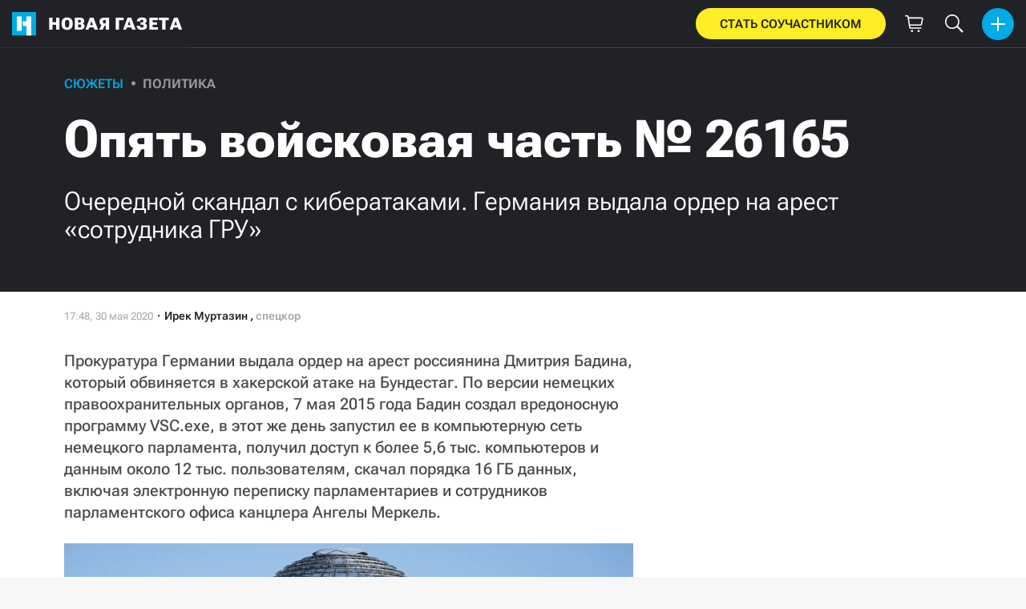

--- FILE ---
content_type: text/html; charset=utf-8
request_url: https://novayagazeta.ru/articles/2020/05/30/85620-opyat-voyskovaya-chast-26165
body_size: 22591
content:
<!DOCTYPE html>
<html itemscope="itemscope" itemtype="http://schema.org/WebSite" lang="ru" style='--sansSerif:"Roboto Flex",sans-serif; --appHeight:960px; --headerBottomPosition:60px;' xmlns="http://www.w3.org/1999/html"><head><script data-slug="2020/05/30/85620-opyat-voyskovaya-chast-26165" id="article-JSON-LD" type="application/ld+json">
    [
        {
            "@context": "https://schema.org",
            "@type": "BreadcrumbList",
            "itemListElement": [{"@type":"ListItem","position":1,"item":{"@id":"https://novayagazeta.ru","name":"Новая газета"}},{"@type":"ListItem","position":2,"item":{"@id":"https://novayagazeta.ru/articles/2020/05/30/85620-opyat-voyskovaya-chast-26165","name":"Опять войсковая часть № 26165"}}]
        },
		{
			"@context": "https://schema.org/",
			"@type": "Article",
			"mainEntityOfPage": {
				"@type": "WebPage",
				"@id": "https://novayagazeta.ru/articles/2020/05/30/85620-opyat-voyskovaya-chast-26165#article"
			},
			"headline": "Опять войсковая часть № 26165",
			"alternativeHeadline": "Очередной скандал с кибератаками. Германия выдала ордер на арест «сотрудника ГРУ»",
			"articleBody": "Фото: Reuters Прокуратура Германии выдала ордер на арест россиянина Дмитрия Бадина, который обвиняется в хакерской атаке на Бундестаг. По версии немецких правоохранительных органов, 7 мая 2015 года Бадин создал вредоносную программу VSC.exe, в этот же день запустил ее в компьютерную сеть немецкого парламента, получил доступ к более 5,6 тыс. компьютеров и данным около 12 тыс. пользователям, скачал порядка 16 ГБ данных, включая электронную переписку парламентариев и сотрудников парламентского офиса канцлера Ангелы Меркель. Здание парламента ФРГ. Фото: Reuters Следствие подозревает, что Бадин действовал не в одиночку, а в составе хакерской группы APT28, также известной как Fancy Bear и Pawn Storm. Это группа якобы работает под патронажем ГРУ, а сами хакеры на самом деле чуть ли не офицеры российской военной разведки. Примечательно, что Дмитрий Бадин фигурировал и в списке российских хакеров, которых Минюст США обвинил в кибератаках еще в 2018 году. Кроме Бадина, в этом списке фигурировали Алексей Моренец, Евгений Серебряков, Иван Ермаков, Артем Малышев, Олег Сотников и Алексей Минин. США тогда обвинили их в работе на ГРУ и предъявили хакерские атаки на сайты антидопинговых агентств, Международной ассоциации легкоатлетических федераций, ФИФА, ОЗХО, компании, управляющей одной из американских АЭС и еще множество эпизодов. Вместе с обвинениями на сайте Минюста США были обнародованы фотографии подозреваемых. США предъявили обвинение и объявили в розыск россиян еще в 2018 году. Фото: justice.gov Имя Дмитрия Бадина фигурировало и в числе россиян, которых в июле 2018 года суд присяжных в США заочно обвинил во взломе компьютеров Демократической партии и кандидата в президенты Хиллари Клинтон. В обвинительном заключении по этому уголовному делу, Бадин, как и его одиннадцать предположительных подельников, назывались хакерами, осуществлявшими кибератаки, которые координировались из войсковой части № 26165, расположенной по адресу: Москва, Комсомольский проспект, 20. Бадин был назван помощником некоего майора Бориса Антонова, который, по версии обвинения, руководил компьютерным подразделением этой войсковой части. Надо сказать, что войсковая часть № 26165 еще со времен СССР входила в состав 6-го управлений ГРУ Минобороны и занималась дешифровкой и криптоанализом перехваченных сообщений. В те времена часть называлась «85-м главным центром специальной службы ГРУ». После развала СССР, этот центр сохранился и продолжает работать, занимаясь расшифровкой сообщений, полученных из центров радиоперехватов. Опрошенные нами офицеры ГРУ предполагают, что таким образом политическое руководство России подталкивают как к ликвидации конкретной воинской части, так и к демонтажу центров радиоэлектронной разведки. Нечто похожее уже произошло в 2001 году, когда по личному распоряжению президента России был демонтирован и закрыт центр радиоэлектронной разведки в Лурдесе на Кубе. Опрошенные нами IT-специалисты, включая хакеров, скептически относятся к обвинениям Германии, предъявленным Дмитрию Бадину. Известный хакер Дмитрий Артимович, который в свое время провел DDoS-атаку и вывел из строя сайт продажи билетов «Аэрофлота», отсидев за это тюремный срок, заявил «Новой», что не верит в причастность Бадина ко взлому сайтов Бундестага: — Это больше похоже на нагнетание истерики для увеличения финансирования. Во времена холодной войны наживались компании, производящие вооружение. Сейчас история повторяется, только уже в компьютерной сфере. Это же самая настоящая гонка кибервооружений. По мнению Артимовича, по-настоящему секретные документы не хранятся (или как минимум не должны храниться) в компьютерах депутатов. Ни в Германии, ни в США, ни в одной другой стране. А 16 гигабайт информации, даже если они скачаны с компьютеров немецких депутатов, — это, скорее всего, информационный мусор. С другой стороны, мы имеем решение суда присяжных. И, думаю, этот скандал получит свое продолжение.",
			"text": "Прокуратура Германии выдала ордер на арест россиянина Дмитрия Бадина, который обвиняется в хакерской атаке на Бундестаг. По версии немецких правоохранительных органов, 7 мая 2015 года Бадин создал вредоносную программу VSC.exe, в этот же день запустил ее в компьютерную сеть немецкого парламента, получил доступ к более 5,6 тыс. компьютеров и данным около 12 тыс. пользователям, скачал порядка 16 ГБ данных, включая электронную переписку парламентариев и сотрудников парламентского офиса канцлера Ангелы Меркель.",
			"keywords": "сша, германия, разведка, минобороны, хакеры",
			"image": ["https://novayagazeta.ru/static/previews/2020/05/30/85620-opyat-voyskovaya-chast-26165.jpeg?v=-1","https://novayagazeta.ru/static/records/17e8cdddbbe14cf4ae67df33ba227605.webp","https://novayagazeta.ru/static/records/84a693eac335452691f66a4276b6c098.webp"],
			"author": {
				"@type": "Organization",
				"name": "Новая газета",
				"url": "https://novayagazeta.ru"
			},
			"publisher": {
				"@type": "Organization",
				"name": "Новая газета",
				"logo": {
					"@type": "ImageObject",
					"url": "https://novayagazeta.ru/logo_apple_touch_icon_novaya.png",
					"width": 144,
					"height": 144
				}
			},
			"datePublished": "2020-05-30T17:48:00.000Z",
			"dateModified": "2020-05-30T17:48:00.000Z"
		}
	]</script><title>Опять войсковая часть № 26165. Очередной скандал с кибератаками. Германия выдала ордер на арест «сотрудника ГРУ» — Новая газета</title><meta charset="utf-8"/><meta content="1" name="version"/><meta content="width=device-width,initial-scale=1" name="viewport"/><link href="https://novayagazeta.ru/feed/rss" rel="alternate" title="Новая газета" type="application/rss+xml"/><link href="/favicon.ico" rel="icon"/><link href="/logo_apple_touch_icon_novaya.png" rel="apple-touch-icon" sizes="180x180"/><link href="/favicon-novaya-32x32.png" rel="icon" sizes="32x32" type="image/png"/><link href="/favicon-novaya-16x16.png" rel="icon" sizes="16x16" type="image/png"/><link as="image" href="ic_mainLogo.svg" imagesizes="24x24" imagesrcset="/ic_mainLogo.svg" rel="preload" type="image/svg+xml"/><link as="image" href="ic_identity_white_24dp.svg" imagesizes="24x24" imagesrcset="/ic_identity_white_24dp.svg" rel="preload" type="image/svg+xml"/><link as="image" href="ic_search_white_24dp_v3.svg" imagesizes="24x24" imagesrcset="/ic_search_white_24dp_v3.svg" rel="preload" type="image/svg+xml"/><link as="image" href="ic_shopping_bag_white_24dp.svg" imagesizes="24x24" imagesrcset="/ic_shopping_bag_white_24dp.svg" rel="preload" type="image/svg+xml"/><link as="image" href="ic_microphone_white_24dp.svg" imagesizes="24x24" imagesrcset="/ic_microphone_white_24dp.svg" rel="preload" type="image/svg+xml"/><link href="/manifest.json" rel="manifest"/><script>if("HyperRenderBot"!==window.navigator.userAgent){function gtag(){dataLayer.push(arguments)}!function(){var e=document.createElement("script");e.src="https://www.googletagmanager.com/gtag/js?id=G-XRXV3GVQH5",e.defer=!0,document.head.appendChild(e)}(),window.dataLayer=window.dataLayer||[],gtag("js",new Date),gtag("config","G-XRXV3GVQH5",{send_page_view:!1})}</script><script type="text/javascript">"HyperRenderBot"!==window.navigator.userAgent&&(!function(e,n){e[n]=e[n]||function(){(e[n].a=e[n].a||[]).push(arguments)},e[n].l=1*new Date}(window,"ym"),function(){var e=document.createElement("script");e.src="https://cdn.jsdelivr.net/npm/yandex-metrica-watch/tag.js",e.defer=!0,document.head.appendChild(e)}(),ym(38558415,"init",{clickmap:!0,trackLinks:!0,defer:!0,accurateTrackBounce:!0}))</script><noscript><div><img alt="" src="https://mc.yandex.ru/watch/38558415" style="position:absolute;left:-9999px"/></div></noscript><style>@font-face{font-family:'Roboto Flex';font-style:normal;font-weight:100 1000;font-stretch:100%;font-display:swap;src:url(/RobotoFlex-VariableFont_GRAD,XTRA,YOPQ,YTAS,YTDE,YTFI,YTLC,YTUC,opsz,slnt,wdth,wght.woff2) format('woff2');unicode-range:U+0301,U+0400-045F,U+0490-0491,U+04B0-04B1,U+2116}@font-face{font-family:'Roboto Flex';font-style:normal;font-weight:100 1000;font-stretch:100%;font-display:swap;src:url(/RobotoFlex-VariableFont_GRAD,XTRA,YOPQ,YTAS,YTDE,YTFI,YTLC,YTUC,opsz,slnt,wdth,wght.woff2) format('woff2');unicode-range:U+0000-00FF,U+0131,U+0152-0153,U+02BB-02BC,U+02C6,U+02DA,U+02DC,U+0304,U+0308,U+0329,U+2000-206F,U+2074,U+20AC,U+2122,U+2191,U+2193,U+2212,U+2215,U+FEFF,U+FFFD}</style><link as="font" crossorigin="anonymous" href="/RobotoFlex-VariableFont_GRAD,XTRA,YOPQ,YTAS,YTDE,YTFI,YTLC,YTUC,opsz,slnt,wdth,wght.woff2" rel="preload" type="font/woff2"/><meta content="index,follow,max-image-preview:large" name="robots"/><meta content="#ffffff" name="theme-color"/><meta content="3aeb6620dc659b6d" name="yandex-verification"/><meta content="UitqOZBjYU36kANwMlXBH_9MCfAbwwUTlYx6nrOYR3M" name="google-site-verification"/><meta content="summary_large_image" name="twitter:card"/><meta content="@novaya_gazeta" name="twitter:site"/><meta content="@novaya_gazeta" name="twitter:creator"/><meta content="407483513795808" property="fb:app_id"/><meta content="7477477" property="vk:app_id"/><meta content="no-referrer-when-downgrade" name="referrer"/><meta content="hcesb7s9sar509e5elbakq4b96bw05" name="facebook-domain-verification"/><meta content="#ffffff" name="msapplication-TileColor"/><meta content="/logo_apple_touch_icon_novaya.png" name="msapplication-TileImage"/><meta content="1KNo8B6sUaGs5AnJFWhGtVOO6peFrdbGI7q-beBpis8" name="google-site-verification"/><style>body{margin:0 auto}</style><script src="/bidders_map_v1.js" type="text/javascript"></script><script>window.yaContextCb=window.yaContextCb||[]</script><script defer="defer" src="/static/js/client.b58pkoou70h.756df2cb.chunk.js"></script><style data-emotion="css" data-s=""></style><link as="font" crossorigin="anonymous" data-react-helmet="true" href="/ga6Kaw1J5X9T9RW6j9bNfFImbjC7XsdBMr8R.woff2" rel="preload" type="font/woff2"/><link as="font" crossorigin="anonymous" data-react-helmet="true" href="/ga6Kaw1J5X9T9RW6j9bNfFImajC7XsdBMg.woff2" rel="preload" type="font/woff2"/><link as="font" crossorigin="anonymous" data-react-helmet="true" href="/ga6Iaw1J5X9T9RW6j9bNfFMWaDq8fMVxMw.woff2" rel="preload" type="font/woff2"/><link as="font" crossorigin="anonymous" data-react-helmet="true" href="/ga6Iaw1J5X9T9RW6j9bNfFcWaDq8fMU.woff2" rel="preload" type="font/woff2"/><link as="font" crossorigin="anonymous" data-react-helmet="true" href="/ga6Law1J5X9T9RW6j9bNdOwzfROece9LOocoDg.woff2" rel="preload" type="font/woff2"/><link as="font" crossorigin="anonymous" data-react-helmet="true" href="/ga6Law1J5X9T9RW6j9bNdOwzfReece9LOoc.woff2" rel="preload" type="font/woff2"/><style data-react-helmet="true">
                    /* cyrillic */
                    @font-face {
                      font-family: 'Noto Serif';
                      font-style: italic;
                      font-weight: 400;
                      font-display: swap;
                      src: url(/ga6Kaw1J5X9T9RW6j9bNfFImbjC7XsdBMr8R.woff2) format('woff2');
                      unicode-range: U+0400-045F, U+0490-0491, U+04B0-04B1, U+2116;
                    }
                
                    /* latin */
                    @font-face {
                      font-family: 'Noto Serif';
                      font-style: italic;
                      font-weight: 400;
                      font-display: swap;
                      src: url(/ga6Kaw1J5X9T9RW6j9bNfFImajC7XsdBMg.woff2) format('woff2');
                      unicode-range: U+0000-00FF, U+0131, U+0152-0153, U+02BB-02BC, U+02C6, U+02DA, U+02DC, U+2000-206F, U+2074, U+20AC, U+2122, U+2191, U+2193, U+2212, U+2215, U+FEFF, U+FFFD;
                    }
                
                
                    /* cyrillic */
                    @font-face {
                      font-family: 'Noto Serif';
                      font-style: normal;
                      font-weight: 400;
                      font-display: swap;
                      src: url(/ga6Iaw1J5X9T9RW6j9bNfFMWaDq8fMVxMw.woff2) format('woff2');
                      unicode-range: U+0400-045F, U+0490-0491, U+04B0-04B1, U+2116;
                    }
                
                    /* latin */
                    @font-face {
                      font-family: 'Noto Serif';
                      font-style: normal;
                      font-weight: 400;
                      font-display: swap;
                      src: url(/ga6Iaw1J5X9T9RW6j9bNfFcWaDq8fMU.woff2) format('woff2');
                      unicode-range: U+0000-00FF, U+0131, U+0152-0153, U+02BB-02BC, U+02C6, U+02DA, U+02DC, U+2000-206F, U+2074, U+20AC, U+2122, U+2191, U+2193, U+2212, U+2215, U+FEFF, U+FFFD;
                    }
                
                    /* cyrillic */
                    @font-face {
                      font-family: 'Noto Serif';
                      font-style: normal;
                      font-weight: 700;
                      font-display: swap;
                      src: url(/ga6Law1J5X9T9RW6j9bNdOwzfROece9LOocoDg.woff2) format('woff2');
                      unicode-range: U+0400-045F, U+0490-0491, U+04B0-04B1, U+2116;
                    }
                
                    /* latin */
                    @font-face {
                      font-family: 'Noto Serif';
                      font-style: normal;
                      font-weight: 700;
                      font-display: swap;
                      src: url(/ga6Law1J5X9T9RW6j9bNdOwzfReece9LOoc.woff2) format('woff2');
                      unicode-range: U+0000-00FF, U+0131, U+0152-0153, U+02BB-02BC, U+02C6, U+02DA, U+02DC, U+2000-206F, U+2074, U+20AC, U+2122, U+2191, U+2193, U+2212, U+2215, U+FEFF, U+FFFD;
                    }
                    </style><link data-react-helmet="true" href="https://novayagazeta.ru/static/previews/2020/05/30/85620-opyat-voyskovaya-chast-26165.jpeg?v=-1" rel="image_src"/><link data-react-helmet="true" href="https://novayagazeta.ru/articles/2020/05/30/85620-opyat-voyskovaya-chast-26165" hreflang="ru" rel="alternate"/><link data-react-helmet="true" href="https://novayagazeta.ru/amp/articles/2020/05/30/85620-opyat-voyskovaya-chast-26165" rel="amphtml"/><link data-react-helmet="true" href="https://novayagazeta.ru/articles/2020/05/30/85620-opyat-voyskovaya-chast-26165" rel="canonical"/><meta content="Новая газета" data-react-helmet="true" property="og:site_name"/><meta content="ru_RU" data-react-helmet="true" property="og:locale"/><meta content="ru" data-react-helmet="true" http-equiv="Content-language"/><meta content="article" data-react-helmet="true" property="og:type"/><meta content="https://novayagazeta.ru/static/previews/2020/05/30/85620-opyat-voyskovaya-chast-26165.jpeg?v=-1" data-react-helmet="true" itemprop="image"/><meta content="https://novayagazeta.ru/static/previews/2020/05/30/85620-opyat-voyskovaya-chast-26165.jpeg?v=-1" data-react-helmet="true" name="twitter:image"/><meta content="https://novayagazeta.ru/static/previews/2020/05/30/85620-opyat-voyskovaya-chast-26165.jpeg?v=-1" data-react-helmet="true" property="og:image"/><meta content="1200" data-react-helmet="true" property="og:image:width"/><meta content="630" data-react-helmet="true" property="og:image:height"/><meta content="Опять войсковая часть № 26165. Очередной скандал с кибератаками. Германия выдала ордер на арест «сотрудника ГРУ» — Новая газета" data-react-helmet="true" property="og:long_title"/><meta content="Опять войсковая часть № 26165. Очередной скандал с кибератаками. Германия выдала ордер на арест «сотрудника ГРУ» — Новая газета" data-react-helmet="true" name="twitter:title"/><meta content="Опять войсковая часть № 26165. Очередной скандал с кибератаками. Германия выдала ордер на арест «сотрудника ГРУ» — Новая газета" data-react-helmet="true" property="og:title"/><meta content="Прокуратура Германии выдала ордер на арест россиянина Дмитрия Бадина, который обвиняется в хакерской атаке на Бундестаг. По версии немецких правоохранительных органов, 7 мая 2015 года Бадин создал вредоносную программу VSC.exe, в этот же день запустил ее в компьютерную сеть немецкого парламента, получил доступ к более 5,6 тыс. компьютеров и данным около 12 тыс. пользователям, скачал порядка 16 ГБ данных, включая электронную переписку парламентариев и сотрудников парламентского офиса канцлера Ангелы Меркель." data-react-helmet="true" name="twitter:description"/><meta content="Прокуратура Германии выдала ордер на арест россиянина Дмитрия Бадина, который обвиняется в хакерской атаке на Бундестаг. По версии немецких правоохранительных органов, 7 мая 2015 года Бадин создал вредоносную программу VSC.exe, в этот же день запустил ее в компьютерную сеть немецкого парламента, получил доступ к более 5,6 тыс. компьютеров и данным около 12 тыс. пользователям, скачал порядка 16 ГБ данных, включая электронную переписку парламентариев и сотрудников парламентского офиса канцлера Ангелы Меркель." data-react-helmet="true" name="description"/><meta content="Прокуратура Германии выдала ордер на арест россиянина Дмитрия Бадина, который обвиняется в хакерской атаке на Бундестаг. По версии немецких правоохранительных органов, 7 мая 2015 года Бадин создал вредоносную программу VSC.exe, в этот же день запустил ее в компьютерную сеть немецкого парламента, получил доступ к более 5,6 тыс. компьютеров и данным около 12 тыс. пользователям, скачал порядка 16 ГБ данных, включая электронную переписку парламентариев и сотрудников парламентского офиса канцлера Ангелы Меркель." data-react-helmet="true" property="og:description"/><meta content="https://novayagazeta.ru/articles/2020/05/30/85620-opyat-voyskovaya-chast-26165" data-react-helmet="true" property="og:url"/><meta content="https://novayagazeta.ru/articles/2020/05/30/85620-opyat-voyskovaya-chast-26165" data-react-helmet="true" name="url"/><meta content="https://novayagazeta.ru/articles/2020/05/30/85620-opyat-voyskovaya-chast-26165" data-react-helmet="true" name="identifier-URL"/><meta content="сша, германия, разведка, минобороны, хакеры" data-react-helmet="true" name="keywords"/><meta content="1590860880000" data-react-helmet="true" property="article:published_time"/><meta content="Ирек Муртазин" data-react-helmet="true" itemprop="author" itemtype="https://schema.org/Person"/><meta content="Сюжеты" data-react-helmet="true" name="genre"/><style type="text/css">.transform-component-module_wrapper__7HFJe {
  position: relative;
  width: -moz-fit-content;
  width: fit-content;
  height: -moz-fit-content;
  height: fit-content;
  overflow: hidden;
  -webkit-touch-callout: none; /* iOS Safari */
  -webkit-user-select: none; /* Safari */
  -khtml-user-select: none; /* Konqueror HTML */
  -moz-user-select: none; /* Firefox */
  -ms-user-select: none; /* Internet Explorer/Edge */
  user-select: none;
  margin: 0;
  padding: 0;
}
.transform-component-module_content__uCDPE {
  display: flex;
  flex-wrap: wrap;
  width: -moz-fit-content;
  width: fit-content;
  height: -moz-fit-content;
  height: fit-content;
  margin: 0;
  padding: 0;
  transform-origin: 0% 0%;
}
.transform-component-module_content__uCDPE img {
  pointer-events: none;
}
</style><style>:root { --toastify-color-light:#fff; --toastify-color-dark:#121212; --toastify-color-info:#3498db; --toastify-color-success:#07bc0c; --toastify-color-warning:#f1c40f; --toastify-color-error:#e74c3c; --toastify-color-transparent:hsla(0,0%,100%,0.7); --toastify-icon-color-info:var(--toastify-color-info); --toastify-icon-color-success:var(--toastify-color-success); --toastify-icon-color-warning:var(--toastify-color-warning); --toastify-icon-color-error:var(--toastify-color-error); --toastify-toast-width:320px; --toastify-toast-background:#fff; --toastify-toast-min-height:64px; --toastify-toast-max-height:800px; --toastify-font-family:sans-serif; --toastify-z-index:9999; --toastify-text-color-light:#757575; --toastify-text-color-dark:#fff; --toastify-text-color-info:#fff; --toastify-text-color-success:#fff; --toastify-text-color-warning:#fff; --toastify-text-color-error:#fff; --toastify-spinner-color:#616161; --toastify-spinner-color-empty-area:#e0e0e0; --toastify-color-progress-light:linear-gradient(90deg,#4cd964,#5ac8fa,#007aff,#34aadc,#5856d6,#ff2d55); --toastify-color-progress-dark:#bb86fc; --toastify-color-progress-info:var(--toastify-color-info); --toastify-color-progress-success:var(--toastify-color-success); --toastify-color-progress-warning:var(--toastify-color-warning); --toastify-color-progress-error:var(--toastify-color-error); }:root { --sansSerif:"Roboto",sans-serif; --serif:"Noto Serif",serif; --emojiFont:"Noto Color Emoji",Verdana,Tahoma; --robotoFlex:"Roboto Flex",sans-serif; --mainColor:#00ace5; --greenColor:#0e8e7e; --secondaryColor:#bf381d; --darkColor:#212226; --textColor:#494a4d; --textColorFooter:#8b8c8c; --secondColor:#a6a6a6; --whiteColor:#fff; --fieldColor:#f0f1f2; --stripesColor:#e3e4e5; --lightDarkColor:#979899; --borderColor:#e6e6e6; --borderColorDarkTheme:#434343; --borderColorWhiteTheme:#f0f0f0; --lightGray:#d5d9e0; --lighterSecond:#f7f7f7; --donateColor:#ffed26; --lightestSecond:#e7e7e7; --boxShadowColor:hsla(0,0%,80%,0.25); --transparentWhiteColor:hsla(0,0%,100%,0.1); --transparentDarkColor:rgba(0,0,0,0.1); --gradient:linear-gradient(90deg,#00ace5,#2077bb 50%); --grayBlue:#4d505c; --minWidth:320px; --headerHeight:60px; --grayDots:url(data\:image\/gif\;base64\,R0lGODlhBQAFAPAAAEtNUAAAACH5BAEAAAEALAAAAAAFAAUAAAIFRI6piwUAOw\=\=); --blueDots:url(data\:image\/svg\+xml\;base64\,PHN2ZyB4bWxucz0iaHR0cDovL3d3dy53My5vcmcvMjAwMC9zdmciIHdpZHRoPSI1IiBoZWlnaHQ9IjUiPjxjaXJjbGUgZmlsbD0iIzAwYWNlNSIgY3g9IjIuNSIgY3k9IjIuNSIgcj0iLjUiLz48L3N2Zz4\=); }body, html { background: var(--lighterSecond); box-sizing: border-box; font-family: var(--sansSerif); height: 100%; min-width: var(--minWidth); width: 100%; }*, ::after, ::before { -webkit-tap-highlight-color: rgba(0, 0, 0, 0); box-sizing: inherit; }body { -webkit-font-smoothing: antialiased; }.ng-root { height: 100%; max-width: 100%; }figure { margin: 0px; }a { outline: 0px; text-decoration: none; }button { border-radius: 0px; cursor: pointer; padding: 0px; }button, input { background-color: transparent; border: 0px; box-shadow: none; display: block; outline: 0px; }input { appearance: none; border-radius: 0px; }input[type="number"] { }.bUinb { --lighterSecond:#f7f7f7; }.M4hWm { min-height: 100%; }.FGfPO { display: flex; flex-flow: wrap; margin: 0px auto; max-width: 1366px; position: relative; width: 100%; }@media screen and (max-width: 1365px) { .FGfPO { padding: 0px 15px; } }@media screen and (max-width: 1023px) { .FGfPO { padding: initial; } }.uM2k1 { display: flex; margin-top: 30px; }@media screen and (max-width: 1365px) { .uM2k1 { margin-left: 100px; } }@media screen and (min-width: 1200px) { .uM2k1 { flex: 0 0 300px; } }@media screen and (max-width: 1200px) and (min-width: 961px) { .uM2k1 { flex: 0 0 280px; } }@media screen and (max-width: 960px) { .uM2k1 { display: none; } }.C6gG0 { align-items: center; background: var(--mainColor); border-radius: 50%; display: flex; justify-content: center; position: relative; z-index: 2; }.C6gG0 img { height: 18px; width: 18px; }.aCour { height: 44px; width: 44px; }.pXnWt { align-items: center; background-color: var(--mainColor); border-radius: 20px; display: flex; height: 39px; justify-content: center; padding: 0px 30px; }.pXnWt span { color: var(--darkColor); text-transform: uppercase; }.aekIt { background-color: var(--donateColor); }.nujDM { font-family: var(--robotoFlex); min-width: 237px; }.nujDM span { font-size: 15px; font-weight: 600; }.leFll { background: var(--whiteColor); border: 5px solid var(--mainColor); border-radius: 5px; color: var(--grayBlue); display: none; font-size: 17px; line-height: 21px; max-width: 350px; padding: 17px 22px; position: fixed; width: 100%; z-index: 2000; }.C6FZi { position: relative; }.OdfTM { background: rgba(33, 34, 38, 0.6); inset: 0px; opacity: 0; pointer-events: none; position: fixed; transition: opacity 0.3s ease 0s; z-index: 1300; }.FLRWe img { height: 100%; width: 100%; }.BJnKa { background-color: var(--darkColor); display: block; max-height: 59px; padding-right: 10px; user-select: none; z-index: 20; }.PCzIE, .WYYUY { display: inline-block; position: relative; vertical-align: top; }.PCzIE { height: 58px; width: var(--headerHeight); }.ngJjO { height: 30px; left: 50%; margin: -15px 0px 0px -15px; position: absolute; top: 50%; width: 30px; }.WYYUY { color: var(--whiteColor); font-size: 21px; font-weight: 900; letter-spacing: 0.03em; line-height: 62px; text-transform: uppercase; }@media screen and (max-width: 720px) { .WYYUY { display: none; } }.tjtZd { height: var(--headerHeight); left: 0px; position: sticky; top: 0px; z-index: 1299; }.GBPOI { cursor: pointer; padding: 20px 0px; position: relative; width: 82px; }.poZQO { background: rgba(166, 166, 166, 0.298); border-radius: 8px; height: 11px; }.wa7AJ { align-items: center; background: var(--lighterSecond); border-radius: 50%; display: flex; height: 100%; justify-content: center; overflow: hidden; position: absolute; top: 0px; transition: left 0.2s ease 0s; width: 51px; }.wa7AJ > * { height: 100%; width: 100%; }.vt18x { background: rgba(166, 166, 166, 0.298); height: 1px; width: 100%; }.e_H7J { margin-bottom: 20px; position: relative; width: 200px; }@media (max-width: 1365px) { .e_H7J.e_H7J { margin: 0px; width: 260px; } }@media (max-width: 1365px) { .e_H7J.e_H7J:last-child .Sj_Sm { border-bottom-right-radius: 8px; border-top: 1px solid rgba(166, 166, 166, 0.2); } }.gPNbv { height: 57px; left: 50%; overflow: hidden; position: absolute; top: 55px; transform: translateX(-1px); transition: left 0.3s ease 0s; width: 30px; }@media (max-width: 1365px) { .gPNbv { display: none; } }.wF7ce { background: rgb(239, 239, 239); border: 1px solid rgba(166, 166, 166, 0.2); border-radius: 4px; height: 40px; left: 0px; position: absolute; top: 30px; transform: rotate(45deg) translateX(-75%); width: 40px; }.Sj_Sm { background: var(--lighterSecond); border: 1px solid rgba(166, 166, 166, 0.2); border-radius: 8px; padding-bottom: 28px; position: relative; transition: background 0.3s ease 0s; z-index: 2; }@media (max-width: 1365px) { .Sj_Sm { background: rgb(239, 239, 239); border: none; border-radius: 0px; } }.MDRnS { margin: 28px auto 0px; }.azuuK .Sj_Sm { background: rgb(239, 239, 239); }.azuuK .gPNbv { animation: 0.3s ease 0s 1 normal forwards running V0FxR; }.Axbld { color: var(--grayBlue); margin: 27px 22px 0px; }.L2rdT { margin: 26px 22px 0px; width: auto; }@media (max-width: 1365px) { .L2rdT { display: none; } }.mApvh, .mApvh img { height: 100%; width: 100%; }.DDw2_ { height: 100%; left: 0px; max-height: var(--appHeight); overflow-y: scroll; padding: 20px 30px 20px 20px; position: sticky; top: var(--headerBottomPosition); transition: top 0.3s ease 0s; z-index: 999; }.DDw2_ ul { margin: 15px 0px 0px; padding: 0px; }@media (max-width: 1365px) { .DDw2_ { padding: 0px; top: 0px; } }.b0E4L { color: rgb(76, 79, 91); }.b0E4L a { color: rgb(76, 79, 91); height: 100%; }.b0E4L a, .b0E4L li { display: inline-block; width: 100%; }.b0E4L li { cursor: pointer; list-style: none; position: relative; }.Mh4bq { align-items: center; cursor: pointer; display: flex; }.heyHR { display: flex !important; }.heyHR span:first-child { max-width: 93.5px; }.On8SO, .b0E4L a, .heyHR { padding: 11px 45px 11px 22px; }@media (max-width: 1365px) { .On8SO, .b0E4L a, .heyHR { padding-right: 22px; } }.TCXwV { background-color: rgba(166, 166, 166, 0.298); display: inline-block; flex: 1 1 40%; height: 1px; margin: 0px 10px; }@media (max-width: 1365px) { .TCXwV { margin-right: 30px; } }.MSnBb { display: flex; justify-content: center; margin-top: 20px; }.BKCzp { bottom: 42px; }.BKCzp, .MScQe { cursor: pointer; height: 17px; position: absolute; right: 22px; width: 17px; }.MScQe { top: 45px; z-index: 2; }.EFyOi { margin: 26px 0px; }@media (max-width: 1365px) { .EFyOi { display: none; } }.K6KBZ { position: absolute; right: 22px; top: 50%; transform: translateY(-50%); }.NUAF7, .Q94GB { border-bottom: 1px solid; cursor: pointer; }.FFt_k span { background: var(--whiteColor); border-radius: 2px; display: block; height: 2px; width: 27px; }.FFt_k span + span { margin-top: 8px; }.DEEOm { background: var(--donateColor); display: none; height: 60px; left: 0px; position: fixed; right: 0px; top: 0px; z-index: 1297; }@media screen and (max-width: 720px) { .DEEOm { display: block; } }.tjghU { align-items: center; border-radius: 0px; color: var(--darkColor); display: flex; font-family: var(--sansSerif); font-size: 15px; font-weight: 600; height: 100%; justify-content: center; letter-spacing: 0.01em; padding: 12px; text-transform: uppercase; transition: all 0.2s ease 0s; width: 100%; }.B5nij { height: 60px; right: 0px; top: 0px; width: 56px; }.B5nij, .Hu70o { position: absolute; }.Hu70o { left: 50%; top: 50%; transform: translate(-50%, -50%); }.NhSc8 { align-items: center; background: var(--darkColor); border-bottom: 1px solid var(--borderColorDarkTheme); display: flex; height: 100%; justify-content: space-between; padding: 10px 15px 10px 6px; position: relative; }@media (max-width: 1365px) { .NhSc8 { padding: 10px 15px; } }@media screen and (max-width: 720px) { .NhSc8 { padding-right: 10px; } }@media (max-width: 1365px) { .y0Fjz .kAhSl { left: 0px; transform: translateY(-50%); } }@media (max-width: 1365px) { .y0Fjz .XEgH0 { opacity: 0; } }.kAhSl { align-items: center; display: flex; }@media (max-width: 1365px) { .kAhSl { left: 50%; margin: 0px; position: absolute; top: 50%; transform: translate(-50%, -50%); } }.sp5Hz { height: 40px; margin-left: 10px; width: 40px; }@media screen and (max-width: 720px) { .sp5Hz { display: none; } }.ZOCfC, .eg0er { align-items: center; display: flex; }.eg0er { height: 60px; justify-content: center; width: 50px; }.eg0er img { height: 23px; width: 23px; }.JOpc0 { margin-right: 10px; }@media screen and (max-width: 1023px) { .JOpc0 { display: none; } }.XEgH0 { display: none; }@media (max-width: 1365px) { .XEgH0 { display: block; } }.hYiuJ { display: none; height: 100%; left: 0px; position: absolute; top: 0px; transform: translateX(-100%); transition: transform 0.3s ease 0s, -webkit-transform 0.3s ease 0s; z-index: 2; }@media (max-width: 1365px) { .hYiuJ { display: block; } }.SPjGD { align-items: center; cursor: pointer; display: flex; height: 40px; justify-content: center; left: 5px; position: absolute; top: 5px; width: 40px; }.SPjGD img { height: 24px; width: 24px; }.TjHbM { background-color: rgb(239, 239, 239); height: 100%; width: 260px; }@media (max-width: 1365px) { .TjHbM { padding-top: 50px; } }.Tj58D { background-color: var(--lighterSecond); width: 100%; }.Vs9Vf { align-items: center; color: var(--mainColor); cursor: default; display: flex; flex: 1 1 100%; font-weight: 900; opacity: 1; text-transform: uppercase; transition: opacity 0.3s ease 0s; width: 80%; }.article-page .Vs9Vf { font-size: 16px; }@media screen and (max-width: 720px) { .Vs9Vf { display: block; } }.nYHH9 { margin-left: 24px; position: relative; }.nYHH9::before { background-color: var(--lightDarkColor); border-radius: 50%; content: ""; display: block; height: 5px; left: -14.5px; position: absolute; top: 48%; transform: translateY(-50%); width: 5px; }.Rai3O { color: var(--lightDarkColor); }.novaya-constructor-theme .Rai3O { font-weight: 700; }.xK9Tb { color: var(--mainColor); }.novaya-constructor-theme .xK9Tb { font-weight: 573; }.FUQDS { color: var(--secondColor); cursor: default; display: inline-block; font-size: 13px; line-height: 16px; min-height: 13px; min-width: 100px; opacity: 1; position: relative; z-index: 3; }.ft21X, .noPn7 { max-width: 320px; }.ft21X { padding-bottom: 60px; }.eH9jS { background-color: rgb(255, 255, 255); border-radius: 30px; color: var(--darkColor); font-family: var(--sansSerif); font-size: 16px; font-weight: 500; line-height: 20px; padding: 10px; text-align: center; transition: background-color 125ms ease-in-out 0s, color 125ms ease-in-out 0s; }.gZ5li { background-color: var(--mainColor); color: rgb(255, 255, 255); }.EMbyv { border-bottom: 1px solid rgba(33, 34, 38, 0.2); display: grid; grid-template-columns: repeat(2, 1fr); padding-bottom: 20px; row-gap: 20px; width: 100%; }.GbDe_:first-child { border-bottom-right-radius: 0px; border-top-right-radius: 0px; }.GbDe_:nth-child(2) { border-bottom-left-radius: 0px; border-top-left-radius: 0px; }.DHZYO { display: grid; gap: 13px; grid-template-columns: repeat(2, 1fr); }.PIL1c { display: flex; flex-direction: column; gap: 20px; }.bYm3X { border-bottom: 1px solid rgba(0, 0, 0, 0.2); font-family: var(--sansSerif); font-size: 16px; font-weight: 500; line-height: 19px; padding: 10px; text-align: center; transition: all 125ms ease-in-out 0s; width: 100%; }.vvI1z { background: linear-gradient(90deg, rgb(250, 255, 0), rgb(250, 255, 0) 0px, rgb(245, 230, 64)); border-radius: 30px; margin: 0px auto; max-width: 265px; padding: 10px; position: relative; width: 100%; }.vvI1z span { color: var(--darkColor); font-family: var(--sansSerif); font-size: 16px; font-weight: 700; line-height: 20px; text-align: center; text-transform: uppercase; }.lGPSo { background: linear-gradient(170.11deg, rgb(255, 255, 255) -145.12%, rgba(0, 172, 229, 0.384) -106.5%, rgba(188, 179, 179, 0) 130.72%); border-radius: 30px; padding: 38px 49px; }@media screen and (max-width: 720px) { .lGPSo { padding: 25px; } }.OyGcv { display: flex; flex-direction: column; gap: 27px; margin: 0px auto; max-width: 450px; }.X3m30 { color: var(--darkColor); font-size: 30px; font-weight: 900; line-height: 110%; margin: 0px; text-align: center; }.rdW1D { display: flex; flex-direction: column; gap: 13px; }.GVQ8i a, .rdW1D a { color: currentcolor; transition: color 125ms ease-in-out 0s; }.rdW1D a { text-decoration: underline; }.GVQ8i, .rdW1D p { color: var(--darkColor); font-family: var(--sansSerif); font-size: 13px; font-weight: 500; line-height: 138%; margin: 0px; }.GVQ8i { border-top: 1px solid rgba(33, 34, 38, 0.2); padding-top: 20px; }.GVQ8i, .H9z1R { color: rgba(33, 34, 38, 0.6); }.H9z1R { align-items: center; display: flex; font-family: var(--sansSerif); font-size: 14px; font-weight: 500; gap: 10px; justify-content: center; line-height: 16px; text-transform: uppercase; transition: color 125ms ease-in-out 0s; }.x4eSA { overflow: hidden; position: relative; clip-path: polygon(0px 0px, 0px 100%, 100% 100%, 100% 0px) !important; }.bO4lJ { left: 0px; position: fixed; top: 80px; width: 100%; backface-visibility: hidden !important; }.U2zwE { margin-bottom: 25px; }.JwhQl { cursor: pointer; height: auto; object-fit: contain; width: 100%; z-index: 2 !important; }.jnBEO { position: relative; width: 100%; z-index: 30; }@media screen and (max-width: 1365px) { .jnBEO { max-width: 1200px; } }.ykX1C { margin: 25px 0px; }.mJc36 { color: var(--secondColor); display: inline-block; font-size: 15px; line-height: 17px; margin-top: 12px; max-width: 710px; text-align: left; width: 100%; }.mJc36 a { color: var(--mainColor); }.n42RG { color: var(--textColor); font-family: var(--serif); font-size: 18px; font-weight: 400; }.n42RG p { letter-spacing: 0.015em; line-height: 25px; margin: 0px 0px 25px; white-space: pre-wrap; }.CSAwv { color: var(--textColor); font-family: var(--serif); font-size: 24px; font-weight: 400; letter-spacing: 0.015em; line-height: 32px; margin-top: -20px; padding: 0px 30px 25px; position: relative; }.CSAwv div { padding-top: 25px; }.Y9FG5, .Y9FG5 p { color: var(--textColor); font-family: var(--sansSerif); font-size: 20px; font-weight: 500; line-height: 27px; margin-bottom: 25px; margin-top: 0px; max-width: 710px; }@media screen and (max-width: 720px) { .Y9FG5, .Y9FG5 p { font-size: 18px; line-height: 25px; margin-top: 20px; } }.rqfVo { display: flex; flex-direction: row; justify-content: space-between; }.cnFU2 { align-self: flex-start; flex-grow: 1; margin-right: 50px; max-width: 710px; }@media (max-width: 810px) { .cnFU2 { margin: 0px auto; max-width: none; width: 100%; } }.GJLbz { display: none; margin: 20px 0px; }@media screen and (max-width: 720px) { .GJLbz { display: block; } }.IlK7m { display: block; flex-grow: 1; height: 100%; margin-top: 0px; padding-bottom: 20px; z-index: 100; }@media (min-width: 1023px) and (max-width: 1365px) { .IlK7m { margin-left: 0px; } }@media (max-width: 1200px) { .IlK7m { display: none; } }.m9LbJ { display: flex; justify-content: space-between; padding: 19px 0px; }@media screen and (max-width: 1023px) { .DndFC { margin-right: 65px; max-width: 900px; } }@media screen and (max-width: 1023px) { .QoCot { margin: 1px 1px 1px 0px; } }.A2fwa { display: none; }@media (max-width: 509px) { .A2fwa { display: block; } }.r0jRn { display: inline-block; }@media (max-width: 509px) { .r0jRn { display: none; } }.r0jRn::before { color: var(--darkColor); content: "·"; padding-left: 5px; padding-right: 5px; }.QoCot, .QoCot a { border-bottom: 1px solid transparent; color: var(--darkColor); font-size: 14px; font-weight: 500; transition: border-bottom-color 0.3s ease 0s; will-change: border-bottom-color; }.novaya-constructor-theme .QoCot, .novaya-constructor-theme .QoCot a { font-weight: 600; }.f2Gay { color: var(--secondColor); cursor: default; font-size: 14px; margin-top: 6px; white-space: normal; }.novaya-constructor-theme .f2Gay { font-weight: 600; }.IYiTf { line-height: 18px; }.qrl7q { margin: 0px auto; max-width: 1205px; overflow: hidden; overflow-wrap: break-word; }@media screen and (max-width: 1023px) { .qrl7q { text-align: left; } }.LP5X9 { color: var(--whiteColor); font-size: 45px; font-weight: 600; line-height: 45px; margin: 0.3em 0px 0.15em; max-width: 70%; text-align: left; }@media (min-width: 1024px) { .novaya-constructor-theme .LP5X9 { font-size: 65px; font-variation-settings: "GRAD" 0, "slnt" 0, "XTRA" 468, "XOPQ" 96, "YOPQ" 79, "YTLC" 514, "YTUC" 712, "YTAS" 750, "YTDE" -203, "YTFI" 738; font-weight: 700; line-height: 55px; margin: 0.5em 0px; max-width: 95%; } }@media screen and (max-width: 1023px) { .LP5X9 { font-size: 32px; font-weight: 900; line-height: 35px; max-width: 90%; } }@media screen and (max-width: 720px) { .LP5X9 { font-size: 28px; line-height: 32px; } }.aKrYu { color: var(--whiteColor); font-family: var(--sansSerif); font-size: 27px; font-weight: 400; line-height: 30px; margin: 18px 0px 0px; max-width: 70%; }@media (min-width: 1024px) { .novaya-constructor-theme .aKrYu { font-size: 32px; line-height: 35px; max-width: 95%; } }@media screen and (max-width: 1023px) { .aKrYu { font-size: 21px; line-height: 27px; max-width: 100%; } }@media (max-width: 425px) { .aKrYu { margin-bottom: 0px; } }.OP32o { background: var(--darkColor); border-bottom: 1px solid var(--borderColorWhiteTheme); overflow: hidden; padding: 40px 15px; width: 100%; }@media screen and (min-width: 1024px) { .novaya-constructor-theme .OP32o { padding: 35px 15px 60px; } }@media (max-width: 425px) { .OP32o { padding-left: 15px; padding-right: 15px; } }.lzTZ9 { margin: 0px auto; max-width: 1120px; position: relative; width: 100%; }@media screen and (max-width: 509px) { .qrl7q { padding-top: 0px; width: 100%; } }@media screen and (max-width: 509px) { .OP32o { padding-bottom: 20px; } }@media screen and (max-width: 509px) { .lzTZ9 { text-align: left; } }@media screen and (max-width: 509px) { .aKrYu { margin-top: 15px; } }.UaHkd { height: 5px; left: 0px; position: fixed; top: 0px; width: 100%; z-index: 1298; }@media screen and (max-width: 720px) { .UaHkd { background-color: rgb(255, 255, 255); } }.d2Rwq { background: var(--mainColor); height: 5px; left: 0px; position: fixed; top: 0px; transition: top 0.18s ease 0s; z-index: 7001; }.a5XWy { align-items: center; display: flex; }.a5XWy span { cursor: pointer; }.pYjuh { margin-left: 10px; }.pYjuh img { height: 24px; width: 24px; }@media screen and (max-width: 720px) { .pYjuh { display: none; } }.nsGee img { height: 20px; width: 20px; }@media screen and (max-width: 720px) { .nsGee img { margin-left: 0px; } }.xm8OQ { display: flex; height: auto; justify-content: right; margin: 0px 10px 20px 0px; max-width: 710px; position: relative; }@media (max-width: 435px) { .xm8OQ { width: 100%; } }.K87Qn { margin: 20px 0px; max-width: 710px; }.K87Qn br { display: none; }@media screen and (max-width: 720px) { .K87Qn br { display: block; } }.dpH9q, .hlFOt { float: none; width: 100%; }.jNghn { margin-right: 50px; width: 100%; }@media screen and (max-width: 1365px) { .jNghn { margin-right: 0px; } }@media screen and (max-width: 509px) { .jNghn { margin: 0px auto; } }.gbyBP.gbyBP { background: var(--whiteColor); overflow-wrap: break-word; padding: 0px 123px 20px; }@media screen and (max-width: 1365px) { .gbyBP.gbyBP { padding: 0px 15px; } }.YM6Df { margin-bottom: 15px; width: 100%; }@media (min-width: 1023px) and (max-width: 1365px) { .YM6Df { margin: 0px auto 15px; max-width: 1120px; width: 100%; } }.aCP2d { align-items: center; display: flex; flex-direction: column; justify-content: flex-start; width: 100%; }@media (min-width: 1023px) and (max-width: 1365px) { .aCP2d { margin: 0px auto; max-width: 1120px; width: 100%; } }.aGpoG { display: flex; flex-direction: row; width: 100%; }.RIZGY { align-items: center; display: flex; flex-direction: column; width: 100%; }@media (max-width: 830px) { .hjhlE { display: none; } }.UHyKU { display: none; }@media (max-width: 830px) { .UHyKU { display: block; } }.kUhLY { display: none; }@media (max-width: 480px) { .kUhLY { bottom: 0px; display: block; margin-bottom: -9px; position: sticky; width: calc(100% + 20px); } }</style></head><body><script id="__SERVER_DATA__" type="application/json">%7B%22mutations%22%3A%5B%5D%2C%22queries%22%3A%5B%7B%22state%22%3A%7B%22data%22%3A%7B%22favorites%22%3A%5B%5D%7D%2C%22dataUpdateCount%22%3A1%2C%22dataUpdatedAt%22%3A1738008649107%2C%22error%22%3Anull%2C%22errorUpdateCount%22%3A0%2C%22errorUpdatedAt%22%3A0%2C%22fetchFailureCount%22%3A0%2C%22fetchFailureReason%22%3Anull%2C%22fetchMeta%22%3Anull%2C%22isInvalidated%22%3Afalse%2C%22status%22%3A%22success%22%2C%22fetchStatus%22%3A%22idle%22%7D%2C%22queryKey%22%3A%5B%22meta%22%5D%2C%22queryHash%22%3A%22%5B%5C%22meta%5C%22%5D%22%7D%2C%7B%22state%22%3A%7B%22data%22%3A%7B%22title%22%3A%22%D0%9E%D0%BF%D1%8F%D1%82%D1%8C%20%D0%B2%D0%BE%D0%B9%D1%81%D0%BA%D0%BE%D0%B2%D0%B0%D1%8F%20%D1%87%D0%B0%D1%81%D1%82%D1%8C%20%E2%84%96%2026165%22%2C%22subtitle%22%3A%22%D0%9E%D1%87%D0%B5%D1%80%D0%B5%D0%B4%D0%BD%D0%BE%D0%B9%20%D1%81%D0%BA%D0%B0%D0%BD%D0%B4%D0%B0%D0%BB%20%D1%81%20%D0%BA%D0%B8%D0%B1%D0%B5%D1%80%D0%B0%D1%82%D0%B0%D0%BA%D0%B0%D0%BC%D0%B8.%20%D0%93%D0%B5%D1%80%D0%BC%D0%B0%D0%BD%D0%B8%D1%8F%20%D0%B2%D1%8B%D0%B4%D0%B0%D0%BB%D0%B0%20%D0%BE%D1%80%D0%B4%D0%B5%D1%80%20%D0%BD%D0%B0%20%D0%B0%D1%80%D0%B5%D1%81%D1%82%20%C2%AB%D1%81%D0%BE%D1%82%D1%80%D1%83%D0%B4%D0%BD%D0%B8%D0%BA%D0%B0%20%D0%93%D0%A0%D0%A3%C2%BB%22%2C%22slug%22%3A%222020%2F05%2F30%2F85620-opyat-voyskovaya-chast-26165%22%2C%22typeDisplayName%22%3A%22%D0%A1%D1%82%D0%B0%D1%82%D1%8C%D1%8F%22%2C%22version%22%3A-1%2C%22titleSocial%22%3A%22%D0%9E%D0%BF%D1%8F%D1%82%D1%8C%20%D0%B2%D0%BE%D0%B9%D1%81%D0%BA%D0%BE%D0%B2%D0%B0%D1%8F%20%D1%87%D0%B0%D1%81%D1%82%D1%8C%20%E2%84%96%2026165.%20%D0%9E%D1%87%D0%B5%D1%80%D0%B5%D0%B4%D0%BD%D0%BE%D0%B9%20%D1%81%D0%BA%D0%B0%D0%BD%D0%B4%D0%B0%D0%BB%20%D1%81%20%D0%BA%D0%B8%D0%B1%D0%B5%D1%80%D0%B0%D1%82%D0%B0%D0%BA%D0%B0%D0%BC%D0%B8.%20%D0%93%D0%B5%D1%80%D0%BC%D0%B0%D0%BD%D0%B8%D1%8F%20%D0%B2%D1%8B%D0%B4%D0%B0%D0%BB%D0%B0%20%D0%BE%D1%80%D0%B4%D0%B5%D1%80%20%D0%BD%D0%B0%20%D0%B0%D1%80%D0%B5%D1%81%D1%82%20%C2%AB%D1%81%D0%BE%D1%82%D1%80%D1%83%D0%B4%D0%BD%D0%B8%D0%BA%D0%B0%20%D0%93%D0%A0%D0%A3%C2%BB%22%2C%22titlePictureOfTheDay%22%3Anull%2C%22subtitlePictureOfTheDay%22%3Anull%2C%22backgroundUrl%22%3Anull%2C%22previewUrl%22%3A%22https%3A%2F%2Fnovayagazeta.ru%2Fstatic%2Frecords%2F3383a3ac68474045b0bb22fe123990e8.webp%22%2C%22metaPreviewHeight%22%3A630%2C%22metaPreviewWidth%22%3A1200%2C%22previewCaption%22%3A%22%D0%A4%D0%BE%D1%82%D0%BE%3A%20Reuters%22%2C%22previewUrlSocial%22%3Anull%2C%22previewUrlAnimated%22%3Anull%2C%22lead%22%3A%22%D0%9F%D1%80%D0%BE%D0%BA%D1%83%D1%80%D0%B0%D1%82%D1%83%D1%80%D0%B0%20%D0%93%D0%B5%D1%80%D0%BC%D0%B0%D0%BD%D0%B8%D0%B8%20%D0%B2%D1%8B%D0%B4%D0%B0%D0%BB%D0%B0%20%D0%BE%D1%80%D0%B4%D0%B5%D1%80%20%D0%BD%D0%B0%20%D0%B0%D1%80%D0%B5%D1%81%D1%82%20%D1%80%D0%BE%D1%81%D1%81%D0%B8%D1%8F%D0%BD%D0%B8%D0%BD%D0%B0%20%D0%94%D0%BC%D0%B8%D1%82%D1%80%D0%B8%D1%8F%20%D0%91%D0%B0%D0%B4%D0%B8%D0%BD%D0%B0%2C%20%D0%BA%D0%BE%D1%82%D0%BE%D1%80%D1%8B%D0%B9%20%D0%BE%D0%B1%D0%B2%D0%B8%D0%BD%D1%8F%D0%B5%D1%82%D1%81%D1%8F%20%D0%B2%20%D1%85%D0%B0%D0%BA%D0%B5%D1%80%D1%81%D0%BA%D0%BE%D0%B9%20%D0%B0%D1%82%D0%B0%D0%BA%D0%B5%20%D0%BD%D0%B0%20%D0%91%D1%83%D0%BD%D0%B4%D0%B5%D1%81%D1%82%D0%B0%D0%B3.%20%D0%9F%D0%BE%20%D0%B2%D0%B5%D1%80%D1%81%D0%B8%D0%B8%20%D0%BD%D0%B5%D0%BC%D0%B5%D1%86%D0%BA%D0%B8%D1%85%20%D0%BF%D1%80%D0%B0%D0%B2%D0%BE%D0%BE%D1%85%D1%80%D0%B0%D0%BD%D0%B8%D1%82%D0%B5%D0%BB%D1%8C%D0%BD%D1%8B%D1%85%20%D0%BE%D1%80%D0%B3%D0%B0%D0%BD%D0%BE%D0%B2%2C%207%20%D0%BC%D0%B0%D1%8F%202015%20%D0%B3%D0%BE%D0%B4%D0%B0%20%D0%91%D0%B0%D0%B4%D0%B8%D0%BD%20%D1%81%D0%BE%D0%B7%D0%B4%D0%B0%D0%BB%20%D0%B2%D1%80%D0%B5%D0%B4%D0%BE%D0%BD%D0%BE%D1%81%D0%BD%D1%83%D1%8E%20%D0%BF%D1%80%D0%BE%D0%B3%D1%80%D0%B0%D0%BC%D0%BC%D1%83%20VSC.exe%2C%20%D0%B2%20%D1%8D%D1%82%D0%BE%D1%82%20%D0%B6%D0%B5%20%D0%B4%D0%B5%D0%BD%D1%8C%20%D0%B7%D0%B0%D0%BF%D1%83%D1%81%D1%82%D0%B8%D0%BB%20%D0%B5%D0%B5%20%D0%B2%20%D0%BA%D0%BE%D0%BC%D0%BF%D1%8C%D1%8E%D1%82%D0%B5%D1%80%D0%BD%D1%83%D1%8E%20%D1%81%D0%B5%D1%82%D1%8C%20%D0%BD%D0%B5%D0%BC%D0%B5%D1%86%D0%BA%D0%BE%D0%B3%D0%BE%20%D0%BF%D0%B0%D1%80%D0%BB%D0%B0%D0%BC%D0%B5%D0%BD%D1%82%D0%B0%2C%20%D0%BF%D0%BE%D0%BB%D1%83%D1%87%D0%B8%D0%BB%20%D0%B4%D0%BE%D1%81%D1%82%D1%83%D0%BF%20%D0%BA%20%D0%B1%D0%BE%D0%BB%D0%B5%D0%B5%205%2C6%20%D1%82%D1%8B%D1%81.%20%D0%BA%D0%BE%D0%BC%D0%BF%D1%8C%D1%8E%D1%82%D0%B5%D1%80%D0%BE%D0%B2%20%D0%B8%20%D0%B4%D0%B0%D0%BD%D0%BD%D1%8B%D0%BC%20%D0%BE%D0%BA%D0%BE%D0%BB%D0%BE%2012%20%D1%82%D1%8B%D1%81.%20%D0%BF%D0%BE%D0%BB%D1%8C%D0%B7%D0%BE%D0%B2%D0%B0%D1%82%D0%B5%D0%BB%D1%8F%D0%BC%2C%20%D1%81%D0%BA%D0%B0%D1%87%D0%B0%D0%BB%20%D0%BF%D0%BE%D1%80%D1%8F%D0%B4%D0%BA%D0%B0%2016%20%D0%93%D0%91%20%D0%B4%D0%B0%D0%BD%D0%BD%D1%8B%D1%85%2C%20%D0%B2%D0%BA%D0%BB%D1%8E%D1%87%D0%B0%D1%8F%20%D1%8D%D0%BB%D0%B5%D0%BA%D1%82%D1%80%D0%BE%D0%BD%D0%BD%D1%83%D1%8E%20%D0%BF%D0%B5%D1%80%D0%B5%D0%BF%D0%B8%D1%81%D0%BA%D1%83%20%D0%BF%D0%B0%D1%80%D0%BB%D0%B0%D0%BC%D0%B5%D0%BD%D1%82%D0%B0%D1%80%D0%B8%D0%B5%D0%B2%20%D0%B8%20%D1%81%D0%BE%D1%82%D1%80%D1%83%D0%B4%D0%BD%D0%B8%D0%BA%D0%BE%D0%B2%20%D0%BF%D0%B0%D1%80%D0%BB%D0%B0%D0%BC%D0%B5%D0%BD%D1%82%D1%81%D0%BA%D0%BE%D0%B3%D0%BE%20%D0%BE%D1%84%D0%B8%D1%81%D0%B0%20%D0%BA%D0%B0%D0%BD%D1%86%D0%BB%D0%B5%D1%80%D0%B0%20%D0%90%D0%BD%D0%B3%D0%B5%D0%BB%D1%8B%20%D0%9C%D0%B5%D1%80%D0%BA%D0%B5%D0%BB%D1%8C.%22%2C%22typeId%22%3A%22statja%22%2C%22typeRubricId%22%3A%22politika%22%2C%22typeRubricDisplayName%22%3A%22%D0%9F%D0%BE%D0%BB%D0%B8%D1%82%D0%B8%D0%BA%D0%B0%22%2C%22typeGenreId%22%3A%22sjuzhety%22%2C%22typeGenreDisplayName%22%3A%22%D0%A1%D1%8E%D0%B6%D0%B5%D1%82%D1%8B%22%2C%22authors%22%3A%5B%7B%22id%22%3A236%2C%22name%22%3A%22%D0%98%D1%80%D0%B5%D0%BA%20%D0%9C%D1%83%D1%80%D1%82%D0%B0%D0%B7%D0%B8%D0%BD%22%2C%22avatarUrl%22%3A%22https%3A%2F%2Fnovayagazeta.ru%2Fstatic%2Fauthors-avatars%2F4d2956a789b342bc8271e1b44a1488c3.webp%22%2C%22caption%22%3A%22%D1%81%D0%BF%D0%B5%D1%86%D0%BA%D0%BE%D1%80%22%7D%5D%2C%22tags%22%3A%5B%22%D1%81%D1%88%D0%B0%22%2C%22%D0%B3%D0%B5%D1%80%D0%BC%D0%B0%D0%BD%D0%B8%D1%8F%22%2C%22%D1%80%D0%B0%D0%B7%D0%B2%D0%B5%D0%B4%D0%BA%D0%B0%22%2C%22%D0%BC%D0%B8%D0%BD%D0%BE%D0%B1%D0%BE%D1%80%D0%BE%D0%BD%D1%8B%22%2C%22%D1%85%D0%B0%D0%BA%D0%B5%D1%80%D1%8B%22%5D%2C%22podcastId%22%3Anull%2C%22newspaperReleaseId%22%3Anull%2C%22themesAttachedId%22%3A%5B%5D%2C%22partnersTitle%22%3Anull%2C%22flags%22%3A%5B%5D%2C%22isImportant%22%3Afalse%2C%22isActive%22%3Atrue%2C%22isPreviewHidden%22%3Atrue%2C%22isYandexZenHidden%22%3Afalse%2C%22isAdHidden%22%3Afalse%2C%22customGenre%22%3Anull%2C%22body%22%3A%5B%7B%22type%22%3A%22image%2Fsingle%22%2C%22previewUrl%22%3A%22https%3A%2F%2Fnovayagazeta.ru%2Fstatic%2Frecords%2F17e8cdddbbe14cf4ae67df33ba227605.webp%22%2C%22data%22%3A%22%D0%97%D0%B4%D0%B0%D0%BD%D0%B8%D0%B5%20%D0%BF%D0%B0%D1%80%D0%BB%D0%B0%D0%BC%D0%B5%D0%BD%D1%82%D0%B0%20%D0%A4%D0%A0%D0%93.%20%D0%A4%D0%BE%D1%82%D0%BE%3A%20Reuters%22%2C%22wrap%22%3A%22-1%22%7D%2C%7B%22type%22%3A%22text%22%2C%22data%22%3A%22%D0%A1%D0%BB%D0%B5%D0%B4%D1%81%D1%82%D0%B2%D0%B8%D0%B5%20%D0%BF%D0%BE%D0%B4%D0%BE%D0%B7%D1%80%D0%B5%D0%B2%D0%B0%D0%B5%D1%82%2C%20%D1%87%D1%82%D0%BE%20%D0%91%D0%B0%D0%B4%D0%B8%D0%BD%20%D0%B4%D0%B5%D0%B9%D1%81%D1%82%D0%B2%D0%BE%D0%B2%D0%B0%D0%BB%20%D0%BD%D0%B5%20%D0%B2%20%D0%BE%D0%B4%D0%B8%D0%BD%D0%BE%D1%87%D0%BA%D1%83%2C%20%D0%B0%20%D0%B2%20%D1%81%D0%BE%D1%81%D1%82%D0%B0%D0%B2%D0%B5%20%D1%85%D0%B0%D0%BA%D0%B5%D1%80%D1%81%D0%BA%D0%BE%D0%B9%20%D0%B3%D1%80%D1%83%D0%BF%D0%BF%D1%8B%20APT28%2C%20%D1%82%D0%B0%D0%BA%D0%B6%D0%B5%20%D0%B8%D0%B7%D0%B2%D0%B5%D1%81%D1%82%D0%BD%D0%BE%D0%B9%20%D0%BA%D0%B0%D0%BA%20Fancy%20Bear%20%D0%B8%20Pawn%20Storm.%20%D0%AD%D1%82%D0%BE%20%D0%B3%D1%80%D1%83%D0%BF%D0%BF%D0%B0%20%D1%8F%D0%BA%D0%BE%D0%B1%D1%8B%20%D1%80%D0%B0%D0%B1%D0%BE%D1%82%D0%B0%D0%B5%D1%82%20%D0%BF%D0%BE%D0%B4%20%D0%BF%D0%B0%D1%82%D1%80%D0%BE%D0%BD%D0%B0%D0%B6%D0%B5%D0%BC%20%D0%93%D0%A0%D0%A3%2C%20%D0%B0%20%D1%81%D0%B0%D0%BC%D0%B8%20%D1%85%D0%B0%D0%BA%D0%B5%D1%80%D1%8B%20%D0%BD%D0%B0%20%D1%81%D0%B0%D0%BC%D0%BE%D0%BC%20%D0%B4%D0%B5%D0%BB%D0%B5%20%D1%87%D1%83%D1%82%D1%8C%20%D0%BB%D0%B8%20%D0%BD%D0%B5%20%D0%BE%D1%84%D0%B8%D1%86%D0%B5%D1%80%D1%8B%20%D1%80%D0%BE%D1%81%D1%81%D0%B8%D0%B9%D1%81%D0%BA%D0%BE%D0%B9%20%D0%B2%D0%BE%D0%B5%D0%BD%D0%BD%D0%BE%D0%B9%20%D1%80%D0%B0%D0%B7%D0%B2%D0%B5%D0%B4%D0%BA%D0%B8.%22%7D%2C%7B%22type%22%3A%22text%2Fquote%22%2C%22data%22%3A%22%D0%9F%D1%80%D0%B8%D0%BC%D0%B5%D1%87%D0%B0%D1%82%D0%B5%D0%BB%D1%8C%D0%BD%D0%BE%2C%20%D1%87%D1%82%D0%BE%20%D0%94%D0%BC%D0%B8%D1%82%D1%80%D0%B8%D0%B9%20%D0%91%D0%B0%D0%B4%D0%B8%D0%BD%20%D1%84%D0%B8%D0%B3%D1%83%D1%80%D0%B8%D1%80%D0%BE%D0%B2%D0%B0%D0%BB%20%D0%B8%20%D0%B2%20%D1%81%D0%BF%D0%B8%D1%81%D0%BA%D0%B5%20%D1%80%D0%BE%D1%81%D1%81%D0%B8%D0%B9%D1%81%D0%BA%D0%B8%D1%85%20%D1%85%D0%B0%D0%BA%D0%B5%D1%80%D0%BE%D0%B2%2C%20%D0%BA%D0%BE%D1%82%D0%BE%D1%80%D1%8B%D1%85%20%D0%9C%D0%B8%D0%BD%D1%8E%D1%81%D1%82%20%D0%A1%D0%A8%D0%90%20%D0%BE%D0%B1%D0%B2%D0%B8%D0%BD%D0%B8%D0%BB%20%D0%B2%20%D0%BA%D0%B8%D0%B1%D0%B5%D1%80%D0%B0%D1%82%D0%B0%D0%BA%D0%B0%D1%85%20%D0%B5%D1%89%D0%B5%20%D0%B2%202018%20%D0%B3%D0%BE%D0%B4%D1%83.%22%7D%2C%7B%22type%22%3A%22text%22%2C%22data%22%3A%22%D0%9A%D1%80%D0%BE%D0%BC%D0%B5%20%D0%91%D0%B0%D0%B4%D0%B8%D0%BD%D0%B0%2C%20%D0%B2%20%D1%8D%D1%82%D0%BE%D0%BC%20%D1%81%D0%BF%D0%B8%D1%81%D0%BA%D0%B5%20%D1%84%D0%B8%D0%B3%D1%83%D1%80%D0%B8%D1%80%D0%BE%D0%B2%D0%B0%D0%BB%D0%B8%20%D0%90%D0%BB%D0%B5%D0%BA%D1%81%D0%B5%D0%B9%20%D0%9C%D0%BE%D1%80%D0%B5%D0%BD%D0%B5%D1%86%2C%20%D0%95%D0%B2%D0%B3%D0%B5%D0%BD%D0%B8%D0%B9%20%D0%A1%D0%B5%D1%80%D0%B5%D0%B1%D1%80%D1%8F%D0%BA%D0%BE%D0%B2%2C%20%D0%98%D0%B2%D0%B0%D0%BD%20%D0%95%D1%80%D0%BC%D0%B0%D0%BA%D0%BE%D0%B2%2C%20%D0%90%D1%80%D1%82%D0%B5%D0%BC%20%D0%9C%D0%B0%D0%BB%D1%8B%D1%88%D0%B5%D0%B2%2C%20%D0%9E%D0%BB%D0%B5%D0%B3%20%D0%A1%D0%BE%D1%82%D0%BD%D0%B8%D0%BA%D0%BE%D0%B2%20%D0%B8%20%D0%90%D0%BB%D0%B5%D0%BA%D1%81%D0%B5%D0%B9%20%D0%9C%D0%B8%D0%BD%D0%B8%D0%BD.%22%7D%2C%7B%22type%22%3A%22text%22%2C%22data%22%3A%22%D0%A1%D0%A8%D0%90%20%D1%82%D0%BE%D0%B3%D0%B4%D0%B0%20%D0%BE%D0%B1%D0%B2%D0%B8%D0%BD%D0%B8%D0%BB%D0%B8%20%D0%B8%D1%85%20%D0%B2%20%D1%80%D0%B0%D0%B1%D0%BE%D1%82%D0%B5%20%D0%BD%D0%B0%20%D0%93%D0%A0%D0%A3%20%D0%B8%20%D0%BF%D1%80%D0%B5%D0%B4%D1%8A%D1%8F%D0%B2%D0%B8%D0%BB%D0%B8%20%D1%85%D0%B0%D0%BA%D0%B5%D1%80%D1%81%D0%BA%D0%B8%D0%B5%20%D0%B0%D1%82%D0%B0%D0%BA%D0%B8%20%D0%BD%D0%B0%20%D1%81%D0%B0%D0%B9%D1%82%D1%8B%20%D0%B0%D0%BD%D1%82%D0%B8%D0%B4%D0%BE%D0%BF%D0%B8%D0%BD%D0%B3%D0%BE%D0%B2%D1%8B%D1%85%20%D0%B0%D0%B3%D0%B5%D0%BD%D1%82%D1%81%D1%82%D0%B2%2C%20%D0%9C%D0%B5%D0%B6%D0%B4%D1%83%D0%BD%D0%B0%D1%80%D0%BE%D0%B4%D0%BD%D0%BE%D0%B9%20%D0%B0%D1%81%D1%81%D0%BE%D1%86%D0%B8%D0%B0%D1%86%D0%B8%D0%B8%20%D0%BB%D0%B5%D0%B3%D0%BA%D0%BE%D0%B0%D1%82%D0%BB%D0%B5%D1%82%D0%B8%D1%87%D0%B5%D1%81%D0%BA%D0%B8%D1%85%20%D1%84%D0%B5%D0%B4%D0%B5%D1%80%D0%B0%D1%86%D0%B8%D0%B9%2C%20%D0%A4%D0%98%D0%A4%D0%90%2C%20%D0%9E%D0%97%D0%A5%D0%9E%2C%20%D0%BA%D0%BE%D0%BC%D0%BF%D0%B0%D0%BD%D0%B8%D0%B8%2C%20%D1%83%D0%BF%D1%80%D0%B0%D0%B2%D0%BB%D1%8F%D1%8E%D1%89%D0%B5%D0%B9%20%D0%BE%D0%B4%D0%BD%D0%BE%D0%B9%20%D0%B8%D0%B7%20%D0%B0%D0%BC%D0%B5%D1%80%D0%B8%D0%BA%D0%B0%D0%BD%D1%81%D0%BA%D0%B8%D1%85%20%D0%90%D0%AD%D0%A1%20%D0%B8%20%D0%B5%D1%89%D0%B5%20%D0%BC%D0%BD%D0%BE%D0%B6%D0%B5%D1%81%D1%82%D0%B2%D0%BE%20%D1%8D%D0%BF%D0%B8%D0%B7%D0%BE%D0%B4%D0%BE%D0%B2.%22%7D%2C%7B%22type%22%3A%22text%22%2C%22data%22%3A%22%D0%92%D0%BC%D0%B5%D1%81%D1%82%D0%B5%20%D1%81%20%D0%BE%D0%B1%D0%B2%D0%B8%D0%BD%D0%B5%D0%BD%D0%B8%D1%8F%D0%BC%D0%B8%20%D0%BD%D0%B0%20%D1%81%D0%B0%D0%B9%D1%82%D0%B5%20%D0%9C%D0%B8%D0%BD%D1%8E%D1%81%D1%82%D0%B0%20%D0%A1%D0%A8%D0%90%20%D0%B1%D1%8B%D0%BB%D0%B8%20%D0%BE%D0%B1%D0%BD%D0%B0%D1%80%D0%BE%D0%B4%D0%BE%D0%B2%D0%B0%D0%BD%D1%8B%20%D1%84%D0%BE%D1%82%D0%BE%D0%B3%D1%80%D0%B0%D1%84%D0%B8%D0%B8%20%D0%BF%D0%BE%D0%B4%D0%BE%D0%B7%D1%80%D0%B5%D0%B2%D0%B0%D0%B5%D0%BC%D1%8B%D1%85.%22%7D%2C%7B%22type%22%3A%22image%2Fsingle%22%2C%22previewUrl%22%3A%22https%3A%2F%2Fnovayagazeta.ru%2Fstatic%2Frecords%2F84a693eac335452691f66a4276b6c098.webp%22%2C%22data%22%3A%22%D0%A1%D0%A8%D0%90%20%D0%BF%D1%80%D0%B5%D0%B4%D1%8A%D1%8F%D0%B2%D0%B8%D0%BB%D0%B8%20%D0%BE%D0%B1%D0%B2%D0%B8%D0%BD%D0%B5%D0%BD%D0%B8%D0%B5%20%D0%B8%20%D0%BE%D0%B1%D1%8A%D1%8F%D0%B2%D0%B8%D0%BB%D0%B8%20%D0%B2%20%D1%80%D0%BE%D0%B7%D1%8B%D1%81%D0%BA%20%D1%80%D0%BE%D1%81%D1%81%D0%B8%D1%8F%D0%BD%20%D0%B5%D1%89%D0%B5%20%D0%B2%202018%20%D0%B3%D0%BE%D0%B4%D1%83.%20%D0%A4%D0%BE%D1%82%D0%BE%3A%26nbsp%3B%3Ca%20href%3D%5C%22https%3A%2F%2Fwww.justice.gov%2F%5C%22%3Ejustice.gov%3C%2Fa%3E%22%2C%22wrap%22%3A%22-1%22%7D%2C%7B%22type%22%3A%22text%22%2C%22data%22%3A%22%D0%98%D0%BC%D1%8F%20%D0%94%D0%BC%D0%B8%D1%82%D1%80%D0%B8%D1%8F%20%D0%91%D0%B0%D0%B4%D0%B8%D0%BD%D0%B0%20%D1%84%D0%B8%D0%B3%D1%83%D1%80%D0%B8%D1%80%D0%BE%D0%B2%D0%B0%D0%BB%D0%BE%20%D0%B8%20%D0%B2%20%D1%87%D0%B8%D1%81%D0%BB%D0%B5%20%D1%80%D0%BE%D1%81%D1%81%D0%B8%D1%8F%D0%BD%2C%20%D0%BA%D0%BE%D1%82%D0%BE%D1%80%D1%8B%D1%85%20%D0%B2%20%D0%B8%D1%8E%D0%BB%D0%B5%202018%20%D0%B3%D0%BE%D0%B4%D0%B0%20%D1%81%D1%83%D0%B4%20%D0%BF%D1%80%D0%B8%D1%81%D1%8F%D0%B6%D0%BD%D1%8B%D1%85%20%D0%B2%20%D0%A1%D0%A8%D0%90%20%D0%B7%D0%B0%D0%BE%D1%87%D0%BD%D0%BE%20%D0%BE%D0%B1%D0%B2%D0%B8%D0%BD%D0%B8%D0%BB%20%D0%B2%D0%BE%20%D0%B2%D0%B7%D0%BB%D0%BE%D0%BC%D0%B5%20%D0%BA%D0%BE%D0%BC%D0%BF%D1%8C%D1%8E%D1%82%D0%B5%D1%80%D0%BE%D0%B2%20%D0%94%D0%B5%D0%BC%D0%BE%D0%BA%D1%80%D0%B0%D1%82%D0%B8%D1%87%D0%B5%D1%81%D0%BA%D0%BE%D0%B9%20%D0%BF%D0%B0%D1%80%D1%82%D0%B8%D0%B8%20%D0%B8%20%D0%BA%D0%B0%D0%BD%D0%B4%D0%B8%D0%B4%D0%B0%D1%82%D0%B0%20%D0%B2%20%D0%BF%D1%80%D0%B5%D0%B7%D0%B8%D0%B4%D0%B5%D0%BD%D1%82%D1%8B%20%D0%A5%D0%B8%D0%BB%D0%BB%D0%B0%D1%80%D0%B8%20%D0%9A%D0%BB%D0%B8%D0%BD%D1%82%D0%BE%D0%BD.%22%7D%2C%7B%22type%22%3A%22text%22%2C%22data%22%3A%22%D0%92%20%D0%BE%D0%B1%D0%B2%D0%B8%D0%BD%D0%B8%D1%82%D0%B5%D0%BB%D1%8C%D0%BD%D0%BE%D0%BC%20%D0%B7%D0%B0%D0%BA%D0%BB%D1%8E%D1%87%D0%B5%D0%BD%D0%B8%D0%B8%20%D0%BF%D0%BE%20%D1%8D%D1%82%D0%BE%D0%BC%D1%83%20%D1%83%D0%B3%D0%BE%D0%BB%D0%BE%D0%B2%D0%BD%D0%BE%D0%BC%D1%83%20%D0%B4%D0%B5%D0%BB%D1%83%2C%20%D0%91%D0%B0%D0%B4%D0%B8%D0%BD%2C%20%D0%BA%D0%B0%D0%BA%20%D0%B8%20%D0%B5%D0%B3%D0%BE%20%D0%BE%D0%B4%D0%B8%D0%BD%D0%BD%D0%B0%D0%B4%D1%86%D0%B0%D1%82%D1%8C%20%D0%BF%D1%80%D0%B5%D0%B4%D0%BF%D0%BE%D0%BB%D0%BE%D0%B6%D0%B8%D1%82%D0%B5%D0%BB%D1%8C%D0%BD%D1%8B%D1%85%20%D0%BF%D0%BE%D0%B4%D0%B5%D0%BB%D1%8C%D0%BD%D0%B8%D0%BA%D0%BE%D0%B2%2C%20%D0%BD%D0%B0%D0%B7%D1%8B%D0%B2%D0%B0%D0%BB%D0%B8%D1%81%D1%8C%20%D1%85%D0%B0%D0%BA%D0%B5%D1%80%D0%B0%D0%BC%D0%B8%2C%20%D0%BE%D1%81%D1%83%D1%89%D0%B5%D1%81%D1%82%D0%B2%D0%BB%D1%8F%D0%B2%D1%88%D0%B8%D0%BC%D0%B8%20%D0%BA%D0%B8%D0%B1%D0%B5%D1%80%D0%B0%D1%82%D0%B0%D0%BA%D0%B8%2C%20%D0%BA%D0%BE%D1%82%D0%BE%D1%80%D1%8B%D0%B5%20%D0%BA%D0%BE%D0%BE%D1%80%D0%B4%D0%B8%D0%BD%D0%B8%D1%80%D0%BE%D0%B2%D0%B0%D0%BB%D0%B8%D1%81%D1%8C%20%D0%B8%D0%B7%20%D0%B2%D0%BE%D0%B9%D1%81%D0%BA%D0%BE%D0%B2%D0%BE%D0%B9%20%D1%87%D0%B0%D1%81%D1%82%D0%B8%20%E2%84%96%2026165%2C%20%D1%80%D0%B0%D1%81%D0%BF%D0%BE%D0%BB%D0%BE%D0%B6%D0%B5%D0%BD%D0%BD%D0%BE%D0%B9%20%D0%BF%D0%BE%20%D0%B0%D0%B4%D1%80%D0%B5%D1%81%D1%83%3A%20%D0%9C%D0%BE%D1%81%D0%BA%D0%B2%D0%B0%2C%20%D0%9A%D0%BE%D0%BC%D1%81%D0%BE%D0%BC%D0%BE%D0%BB%D1%8C%D1%81%D0%BA%D0%B8%D0%B9%20%D0%BF%D1%80%D0%BE%D1%81%D0%BF%D0%B5%D0%BA%D1%82%2C%2020.%22%7D%2C%7B%22type%22%3A%22text%22%2C%22data%22%3A%22%D0%91%D0%B0%D0%B4%D0%B8%D0%BD%20%D0%B1%D1%8B%D0%BB%20%D0%BD%D0%B0%D0%B7%D0%B2%D0%B0%D0%BD%20%D0%BF%D0%BE%D0%BC%D0%BE%D1%89%D0%BD%D0%B8%D0%BA%D0%BE%D0%BC%20%D0%BD%D0%B5%D0%BA%D0%BE%D0%B5%D0%B3%D0%BE%20%D0%BC%D0%B0%D0%B9%D0%BE%D1%80%D0%B0%20%D0%91%D0%BE%D1%80%D0%B8%D1%81%D0%B0%20%D0%90%D0%BD%D1%82%D0%BE%D0%BD%D0%BE%D0%B2%D0%B0%2C%20%D0%BA%D0%BE%D1%82%D0%BE%D1%80%D1%8B%D0%B9%2C%20%D0%BF%D0%BE%20%D0%B2%D0%B5%D1%80%D1%81%D0%B8%D0%B8%20%D0%BE%D0%B1%D0%B2%D0%B8%D0%BD%D0%B5%D0%BD%D0%B8%D1%8F%2C%20%D1%80%D1%83%D0%BA%D0%BE%D0%B2%D0%BE%D0%B4%D0%B8%D0%BB%20%D0%BA%D0%BE%D0%BC%D0%BF%D1%8C%D1%8E%D1%82%D0%B5%D1%80%D0%BD%D1%8B%D0%BC%20%D0%BF%D0%BE%D0%B4%D1%80%D0%B0%D0%B7%D0%B4%D0%B5%D0%BB%D0%B5%D0%BD%D0%B8%D0%B5%D0%BC%20%D1%8D%D1%82%D0%BE%D0%B9%20%D0%B2%D0%BE%D0%B9%D1%81%D0%BA%D0%BE%D0%B2%D0%BE%D0%B9%20%D1%87%D0%B0%D1%81%D1%82%D0%B8.%22%7D%2C%7B%22type%22%3A%22text%22%2C%22data%22%3A%22%D0%9D%D0%B0%D0%B4%D0%BE%20%D1%81%D0%BA%D0%B0%D0%B7%D0%B0%D1%82%D1%8C%2C%20%D1%87%D1%82%D0%BE%20%D0%B2%D0%BE%D0%B9%D1%81%D0%BA%D0%BE%D0%B2%D0%B0%D1%8F%20%D1%87%D0%B0%D1%81%D1%82%D1%8C%20%E2%84%96%2026165%20%D0%B5%D1%89%D0%B5%20%D1%81%D0%BE%20%D0%B2%D1%80%D0%B5%D0%BC%D0%B5%D0%BD%20%D0%A1%D0%A1%D0%A1%D0%A0%20%D0%B2%D1%85%D0%BE%D0%B4%D0%B8%D0%BB%D0%B0%20%D0%B2%20%D1%81%D0%BE%D1%81%D1%82%D0%B0%D0%B2%206-%D0%B3%D0%BE%20%D1%83%D0%BF%D1%80%D0%B0%D0%B2%D0%BB%D0%B5%D0%BD%D0%B8%D0%B9%20%D0%93%D0%A0%D0%A3%20%D0%9C%D0%B8%D0%BD%D0%BE%D0%B1%D0%BE%D1%80%D0%BE%D0%BD%D1%8B%20%D0%B8%20%D0%B7%D0%B0%D0%BD%D0%B8%D0%BC%D0%B0%D0%BB%D0%B0%D1%81%D1%8C%20%D0%B4%D0%B5%D1%88%D0%B8%D1%84%D1%80%D0%BE%D0%B2%D0%BA%D0%BE%D0%B9%20%D0%B8%20%D0%BA%D1%80%D0%B8%D0%BF%D1%82%D0%BE%D0%B0%D0%BD%D0%B0%D0%BB%D0%B8%D0%B7%D0%BE%D0%BC%20%D0%BF%D0%B5%D1%80%D0%B5%D1%85%D0%B2%D0%B0%D1%87%D0%B5%D0%BD%D0%BD%D1%8B%D1%85%20%D1%81%D0%BE%D0%BE%D0%B1%D1%89%D0%B5%D0%BD%D0%B8%D0%B9.%20%D0%92%20%D1%82%D0%B5%20%D0%B2%D1%80%D0%B5%D0%BC%D0%B5%D0%BD%D0%B0%20%D1%87%D0%B0%D1%81%D1%82%D1%8C%20%D0%BD%D0%B0%D0%B7%D1%8B%D0%B2%D0%B0%D0%BB%D0%B0%D1%81%D1%8C%20%C2%AB85-%D0%BC%20%D0%B3%D0%BB%D0%B0%D0%B2%D0%BD%D1%8B%D0%BC%20%D1%86%D0%B5%D0%BD%D1%82%D1%80%D0%BE%D0%BC%20%D1%81%D0%BF%D0%B5%D1%86%D0%B8%D0%B0%D0%BB%D1%8C%D0%BD%D0%BE%D0%B9%20%D1%81%D0%BB%D1%83%D0%B6%D0%B1%D1%8B%20%D0%93%D0%A0%D0%A3%C2%BB.%22%7D%2C%7B%22type%22%3A%22text%22%2C%22data%22%3A%22%D0%9F%D0%BE%D1%81%D0%BB%D0%B5%20%D1%80%D0%B0%D0%B7%D0%B2%D0%B0%D0%BB%D0%B0%20%D0%A1%D0%A1%D0%A1%D0%A0%2C%20%D1%8D%D1%82%D0%BE%D1%82%20%D1%86%D0%B5%D0%BD%D1%82%D1%80%20%D1%81%D0%BE%D1%85%D1%80%D0%B0%D0%BD%D0%B8%D0%BB%D1%81%D1%8F%20%D0%B8%20%D0%BF%D1%80%D0%BE%D0%B4%D0%BE%D0%BB%D0%B6%D0%B0%D0%B5%D1%82%20%D1%80%D0%B0%D0%B1%D0%BE%D1%82%D0%B0%D1%82%D1%8C%2C%20%D0%B7%D0%B0%D0%BD%D0%B8%D0%BC%D0%B0%D1%8F%D1%81%D1%8C%20%D1%80%D0%B0%D1%81%D1%88%D0%B8%D1%84%D1%80%D0%BE%D0%B2%D0%BA%D0%BE%D0%B9%20%D1%81%D0%BE%D0%BE%D0%B1%D1%89%D0%B5%D0%BD%D0%B8%D0%B9%2C%20%D0%BF%D0%BE%D0%BB%D1%83%D1%87%D0%B5%D0%BD%D0%BD%D1%8B%D1%85%20%D0%B8%D0%B7%20%D1%86%D0%B5%D0%BD%D1%82%D1%80%D0%BE%D0%B2%20%D1%80%D0%B0%D0%B4%D0%B8%D0%BE%D0%BF%D0%B5%D1%80%D0%B5%D1%85%D0%B2%D0%B0%D1%82%D0%BE%D0%B2.%22%7D%2C%7B%22type%22%3A%22text%22%2C%22data%22%3A%22%D0%9E%D0%BF%D1%80%D0%BE%D1%88%D0%B5%D0%BD%D0%BD%D1%8B%D0%B5%20%D0%BD%D0%B0%D0%BC%D0%B8%20%D0%BE%D1%84%D0%B8%D1%86%D0%B5%D1%80%D1%8B%20%D0%93%D0%A0%D0%A3%20%D0%BF%D1%80%D0%B5%D0%B4%D0%BF%D0%BE%D0%BB%D0%B0%D0%B3%D0%B0%D1%8E%D1%82%2C%20%D1%87%D1%82%D0%BE%20%D1%82%D0%B0%D0%BA%D0%B8%D0%BC%20%D0%BE%D0%B1%D1%80%D0%B0%D0%B7%D0%BE%D0%BC%20%D0%BF%D0%BE%D0%BB%D0%B8%D1%82%D0%B8%D1%87%D0%B5%D1%81%D0%BA%D0%BE%D0%B5%20%D1%80%D1%83%D0%BA%D0%BE%D0%B2%D0%BE%D0%B4%D1%81%D1%82%D0%B2%D0%BE%20%D0%A0%D0%BE%D1%81%D1%81%D0%B8%D0%B8%20%D0%BF%D0%BE%D0%B4%D1%82%D0%B0%D0%BB%D0%BA%D0%B8%D0%B2%D0%B0%D1%8E%D1%82%20%D0%BA%D0%B0%D0%BA%20%D0%BA%20%D0%BB%D0%B8%D0%BA%D0%B2%D0%B8%D0%B4%D0%B0%D1%86%D0%B8%D0%B8%20%D0%BA%D0%BE%D0%BD%D0%BA%D1%80%D0%B5%D1%82%D0%BD%D0%BE%D0%B9%20%D0%B2%D0%BE%D0%B8%D0%BD%D1%81%D0%BA%D0%BE%D0%B9%20%D1%87%D0%B0%D1%81%D1%82%D0%B8%2C%20%D1%82%D0%B0%D0%BA%20%D0%B8%20%D0%BA%20%D0%B4%D0%B5%D0%BC%D0%BE%D0%BD%D1%82%D0%B0%D0%B6%D1%83%20%D1%86%D0%B5%D0%BD%D1%82%D1%80%D0%BE%D0%B2%20%D1%80%D0%B0%D0%B4%D0%B8%D0%BE%D1%8D%D0%BB%D0%B5%D0%BA%D1%82%D1%80%D0%BE%D0%BD%D0%BD%D0%BE%D0%B9%20%D1%80%D0%B0%D0%B7%D0%B2%D0%B5%D0%B4%D0%BA%D0%B8.%22%7D%2C%7B%22type%22%3A%22text%22%2C%22data%22%3A%22%D0%9D%D0%B5%D1%87%D1%82%D0%BE%20%D0%BF%D0%BE%D1%85%D0%BE%D0%B6%D0%B5%D0%B5%20%D1%83%D0%B6%D0%B5%20%D0%BF%D1%80%D0%BE%D0%B8%D0%B7%D0%BE%D1%88%D0%BB%D0%BE%20%D0%B2%202001%20%D0%B3%D0%BE%D0%B4%D1%83%2C%20%D0%BA%D0%BE%D0%B3%D0%B4%D0%B0%20%D0%BF%D0%BE%20%D0%BB%D0%B8%D1%87%D0%BD%D0%BE%D0%BC%D1%83%20%D1%80%D0%B0%D1%81%D0%BF%D0%BE%D1%80%D1%8F%D0%B6%D0%B5%D0%BD%D0%B8%D1%8E%20%D0%BF%D1%80%D0%B5%D0%B7%D0%B8%D0%B4%D0%B5%D0%BD%D1%82%D0%B0%20%D0%A0%D0%BE%D1%81%D1%81%D0%B8%D0%B8%20%D0%B1%D1%8B%D0%BB%20%D0%B4%D0%B5%D0%BC%D0%BE%D0%BD%D1%82%D0%B8%D1%80%D0%BE%D0%B2%D0%B0%D0%BD%20%D0%B8%20%D0%B7%D0%B0%D0%BA%D1%80%D1%8B%D1%82%20%D1%86%D0%B5%D0%BD%D1%82%D1%80%20%D1%80%D0%B0%D0%B4%D0%B8%D0%BE%D1%8D%D0%BB%D0%B5%D0%BA%D1%82%D1%80%D0%BE%D0%BD%D0%BD%D0%BE%D0%B9%20%D1%80%D0%B0%D0%B7%D0%B2%D0%B5%D0%B4%D0%BA%D0%B8%20%D0%B2%20%D0%9B%D1%83%D1%80%D0%B4%D0%B5%D1%81%D0%B5%20%D0%BD%D0%B0%20%D0%9A%D1%83%D0%B1%D0%B5.%22%7D%2C%7B%22type%22%3A%22text%2Fquote%22%2C%22data%22%3A%22%D0%9E%D0%BF%D1%80%D0%BE%D1%88%D0%B5%D0%BD%D0%BD%D1%8B%D0%B5%20%D0%BD%D0%B0%D0%BC%D0%B8%20IT-%D1%81%D0%BF%D0%B5%D1%86%D0%B8%D0%B0%D0%BB%D0%B8%D1%81%D1%82%D1%8B%2C%20%D0%B2%D0%BA%D0%BB%D1%8E%D1%87%D0%B0%D1%8F%20%D1%85%D0%B0%D0%BA%D0%B5%D1%80%D0%BE%D0%B2%2C%20%D1%81%D0%BA%D0%B5%D0%BF%D1%82%D0%B8%D1%87%D0%B5%D1%81%D0%BA%D0%B8%20%D0%BE%D1%82%D0%BD%D0%BE%D1%81%D1%8F%D1%82%D1%81%D1%8F%20%D0%BA%20%D0%BE%D0%B1%D0%B2%D0%B8%D0%BD%D0%B5%D0%BD%D0%B8%D1%8F%D0%BC%20%D0%93%D0%B5%D1%80%D0%BC%D0%B0%D0%BD%D0%B8%D0%B8%2C%20%D0%BF%D1%80%D0%B5%D0%B4%D1%8A%D1%8F%D0%B2%D0%BB%D0%B5%D0%BD%D0%BD%D1%8B%D0%BC%20%D0%94%D0%BC%D0%B8%D1%82%D1%80%D0%B8%D1%8E%20%D0%91%D0%B0%D0%B4%D0%B8%D0%BD%D1%83.%22%7D%2C%7B%22type%22%3A%22text%22%2C%22data%22%3A%22%D0%98%D0%B7%D0%B2%D0%B5%D1%81%D1%82%D0%BD%D1%8B%D0%B9%20%D1%85%D0%B0%D0%BA%D0%B5%D1%80%20%D0%94%D0%BC%D0%B8%D1%82%D1%80%D0%B8%D0%B9%20%D0%90%D1%80%D1%82%D0%B8%D0%BC%D0%BE%D0%B2%D0%B8%D1%87%2C%20%D0%BA%D0%BE%D1%82%D0%BE%D1%80%D1%8B%D0%B9%20%D0%B2%20%D1%81%D0%B2%D0%BE%D0%B5%20%D0%B2%D1%80%D0%B5%D0%BC%D1%8F%20%D0%BF%D1%80%D0%BE%D0%B2%D0%B5%D0%BB%20DDoS-%D0%B0%D1%82%D0%B0%D0%BA%D1%83%20%D0%B8%20%D0%B2%D1%8B%D0%B2%D0%B5%D0%BB%20%D0%B8%D0%B7%20%D1%81%D1%82%D1%80%D0%BE%D1%8F%20%D1%81%D0%B0%D0%B9%D1%82%20%D0%BF%D1%80%D0%BE%D0%B4%D0%B0%D0%B6%D0%B8%20%D0%B1%D0%B8%D0%BB%D0%B5%D1%82%D0%BE%D0%B2%20%C2%AB%D0%90%D1%8D%D1%80%D0%BE%D1%84%D0%BB%D0%BE%D1%82%D0%B0%C2%BB%2C%20%D0%BE%D1%82%D1%81%D0%B8%D0%B4%D0%B5%D0%B2%20%D0%B7%D0%B0%20%D1%8D%D1%82%D0%BE%20%D1%82%D1%8E%D1%80%D0%B5%D0%BC%D0%BD%D1%8B%D0%B9%20%D1%81%D1%80%D0%BE%D0%BA%2C%20%D0%B7%D0%B0%D1%8F%D0%B2%D0%B8%D0%BB%20%C2%AB%D0%9D%D0%BE%D0%B2%D0%BE%D0%B9%C2%BB%2C%20%D1%87%D1%82%D0%BE%20%D0%BD%D0%B5%20%D0%B2%D0%B5%D1%80%D0%B8%D1%82%20%D0%B2%20%D0%BF%D1%80%D0%B8%D1%87%D0%B0%D1%81%D1%82%D0%BD%D0%BE%D1%81%D1%82%D1%8C%20%D0%91%D0%B0%D0%B4%D0%B8%D0%BD%D0%B0%20%D0%BA%D0%BE%20%D0%B2%D0%B7%D0%BB%D0%BE%D0%BC%D1%83%20%D1%81%D0%B0%D0%B9%D1%82%D0%BE%D0%B2%20%D0%91%D1%83%D0%BD%D0%B4%D0%B5%D1%81%D1%82%D0%B0%D0%B3%D0%B0%3A%22%7D%2C%7B%22type%22%3A%22text%22%2C%22data%22%3A%22%E2%80%94%20%D0%AD%D1%82%D0%BE%20%D0%B1%D0%BE%D0%BB%D1%8C%D1%88%D0%B5%20%D0%BF%D0%BE%D1%85%D0%BE%D0%B6%D0%B5%20%D0%BD%D0%B0%20%D0%BD%D0%B0%D0%B3%D0%BD%D0%B5%D1%82%D0%B0%D0%BD%D0%B8%D0%B5%20%D0%B8%D1%81%D1%82%D0%B5%D1%80%D0%B8%D0%BA%D0%B8%20%D0%B4%D0%BB%D1%8F%20%D1%83%D0%B2%D0%B5%D0%BB%D0%B8%D1%87%D0%B5%D0%BD%D0%B8%D1%8F%20%D1%84%D0%B8%D0%BD%D0%B0%D0%BD%D1%81%D0%B8%D1%80%D0%BE%D0%B2%D0%B0%D0%BD%D0%B8%D1%8F.%20%D0%92%D0%BE%20%D0%B2%D1%80%D0%B5%D0%BC%D0%B5%D0%BD%D0%B0%20%D1%85%D0%BE%D0%BB%D0%BE%D0%B4%D0%BD%D0%BE%D0%B9%20%D0%B2%D0%BE%D0%B9%D0%BD%D1%8B%20%D0%BD%D0%B0%D0%B6%D0%B8%D0%B2%D0%B0%D0%BB%D0%B8%D1%81%D1%8C%20%D0%BA%D0%BE%D0%BC%D0%BF%D0%B0%D0%BD%D0%B8%D0%B8%2C%20%D0%BF%D1%80%D0%BE%D0%B8%D0%B7%D0%B2%D0%BE%D0%B4%D1%8F%D1%89%D0%B8%D0%B5%20%D0%B2%D0%BE%D0%BE%D1%80%D1%83%D0%B6%D0%B5%D0%BD%D0%B8%D0%B5.%20%D0%A1%D0%B5%D0%B9%D1%87%D0%B0%D1%81%20%D0%B8%D1%81%D1%82%D0%BE%D1%80%D0%B8%D1%8F%20%D0%BF%D0%BE%D0%B2%D1%82%D0%BE%D1%80%D1%8F%D0%B5%D1%82%D1%81%D1%8F%2C%20%D1%82%D0%BE%D0%BB%D1%8C%D0%BA%D0%BE%20%D1%83%D0%B6%D0%B5%20%D0%B2%20%D0%BA%D0%BE%D0%BC%D0%BF%D1%8C%D1%8E%D1%82%D0%B5%D1%80%D0%BD%D0%BE%D0%B9%20%D1%81%D1%84%D0%B5%D1%80%D0%B5.%20%D0%AD%D1%82%D0%BE%20%D0%B6%D0%B5%20%D1%81%D0%B0%D0%BC%D0%B0%D1%8F%20%D0%BD%D0%B0%D1%81%D1%82%D0%BE%D1%8F%D1%89%D0%B0%D1%8F%20%D0%B3%D0%BE%D0%BD%D0%BA%D0%B0%20%D0%BA%D0%B8%D0%B1%D0%B5%D1%80%D0%B2%D0%BE%D0%BE%D1%80%D1%83%D0%B6%D0%B5%D0%BD%D0%B8%D0%B9.%22%7D%2C%7B%22type%22%3A%22text%22%2C%22data%22%3A%22%D0%9F%D0%BE%20%D0%BC%D0%BD%D0%B5%D0%BD%D0%B8%D1%8E%20%D0%90%D1%80%D1%82%D0%B8%D0%BC%D0%BE%D0%B2%D0%B8%D1%87%D0%B0%2C%20%D0%BF%D0%BE-%D0%BD%D0%B0%D1%81%D1%82%D0%BE%D1%8F%D1%89%D0%B5%D0%BC%D1%83%20%D1%81%D0%B5%D0%BA%D1%80%D0%B5%D1%82%D0%BD%D1%8B%D0%B5%20%D0%B4%D0%BE%D0%BA%D1%83%D0%BC%D0%B5%D0%BD%D1%82%D1%8B%20%D0%BD%D0%B5%20%D1%85%D1%80%D0%B0%D0%BD%D1%8F%D1%82%D1%81%D1%8F%20(%D0%B8%D0%BB%D0%B8%20%D0%BA%D0%B0%D0%BA%20%D0%BC%D0%B8%D0%BD%D0%B8%D0%BC%D1%83%D0%BC%20%D0%BD%D0%B5%20%D0%B4%D0%BE%D0%BB%D0%B6%D0%BD%D1%8B%20%D1%85%D1%80%D0%B0%D0%BD%D0%B8%D1%82%D1%8C%D1%81%D1%8F)%20%D0%B2%20%D0%BA%D0%BE%D0%BC%D0%BF%D1%8C%D1%8E%D1%82%D0%B5%D1%80%D0%B0%D1%85%20%D0%B4%D0%B5%D0%BF%D1%83%D1%82%D0%B0%D1%82%D0%BE%D0%B2.%20%D0%9D%D0%B8%20%D0%B2%20%D0%93%D0%B5%D1%80%D0%BC%D0%B0%D0%BD%D0%B8%D0%B8%2C%20%D0%BD%D0%B8%20%D0%B2%20%D0%A1%D0%A8%D0%90%2C%20%D0%BD%D0%B8%20%D0%B2%20%D0%BE%D0%B4%D0%BD%D0%BE%D0%B9%20%D0%B4%D1%80%D1%83%D0%B3%D0%BE%D0%B9%20%D1%81%D1%82%D1%80%D0%B0%D0%BD%D0%B5.%20%D0%90%2016%20%D0%B3%D0%B8%D0%B3%D0%B0%D0%B1%D0%B0%D0%B9%D1%82%20%D0%B8%D0%BD%D1%84%D0%BE%D1%80%D0%BC%D0%B0%D1%86%D0%B8%D0%B8%2C%20%D0%B4%D0%B0%D0%B6%D0%B5%20%D0%B5%D1%81%D0%BB%D0%B8%20%D0%BE%D0%BD%D0%B8%20%D1%81%D0%BA%D0%B0%D1%87%D0%B0%D0%BD%D1%8B%20%D1%81%20%D0%BA%D0%BE%D0%BC%D0%BF%D1%8C%D1%8E%D1%82%D0%B5%D1%80%D0%BE%D0%B2%20%D0%BD%D0%B5%D0%BC%D0%B5%D1%86%D0%BA%D0%B8%D1%85%20%D0%B4%D0%B5%D0%BF%D1%83%D1%82%D0%B0%D1%82%D0%BE%D0%B2%2C%20%E2%80%94%20%D1%8D%D1%82%D0%BE%2C%20%D1%81%D0%BA%D0%BE%D1%80%D0%B5%D0%B5%20%D0%B2%D1%81%D0%B5%D0%B3%D0%BE%2C%20%D0%B8%D0%BD%D1%84%D0%BE%D1%80%D0%BC%D0%B0%D1%86%D0%B8%D0%BE%D0%BD%D0%BD%D1%8B%D0%B9%20%D0%BC%D1%83%D1%81%D0%BE%D1%80.%22%7D%2C%7B%22type%22%3A%22text%22%2C%22data%22%3A%22%D0%A1%20%D0%B4%D1%80%D1%83%D0%B3%D0%BE%D0%B9%20%D1%81%D1%82%D0%BE%D1%80%D0%BE%D0%BD%D1%8B%2C%20%D0%BC%D1%8B%20%D0%B8%D0%BC%D0%B5%D0%B5%D0%BC%20%D1%80%D0%B5%D1%88%D0%B5%D0%BD%D0%B8%D0%B5%20%D1%81%D1%83%D0%B4%D0%B0%20%D0%BF%D1%80%D0%B8%D1%81%D1%8F%D0%B6%D0%BD%D1%8B%D1%85.%20%D0%98%2C%20%D0%B4%D1%83%D0%BC%D0%B0%D1%8E%2C%20%D1%8D%D1%82%D0%BE%D1%82%20%D1%81%D0%BA%D0%B0%D0%BD%D0%B4%D0%B0%D0%BB%20%D0%BF%D0%BE%D0%BB%D1%83%D1%87%D0%B8%D1%82%20%D1%81%D0%B2%D0%BE%D0%B5%20%D0%BF%D1%80%D0%BE%D0%B4%D0%BE%D0%BB%D0%B6%D0%B5%D0%BD%D0%B8%D0%B5.%22%7D%5D%2C%22donateBlockType%22%3A2%2C%22date%22%3A1590860880000%7D%2C%22dataUpdateCount%22%3A1%2C%22dataUpdatedAt%22%3A1738008648997%2C%22error%22%3Anull%2C%22errorUpdateCount%22%3A0%2C%22errorUpdatedAt%22%3A0%2C%22fetchFailureCount%22%3A0%2C%22fetchFailureReason%22%3Anull%2C%22fetchMeta%22%3Anull%2C%22isInvalidated%22%3Afalse%2C%22status%22%3A%22success%22%2C%22fetchStatus%22%3A%22idle%22%7D%2C%22queryKey%22%3A%5B%22article%22%2C%222020%2F05%2F30%2F85620-opyat-voyskovaya-chast-26165%22%5D%2C%22queryHash%22%3A%22%5B%5C%22article%5C%22%2C%5C%222020%2F05%2F30%2F85620-opyat-voyskovaya-chast-26165%5C%22%5D%22%7D%5D%7D</script><script>window.fbAsyncInit=function(){FB.init({appId:"407483513795808",autoLogAppEvents:!0,xfbml:!0,version:"v13.0"})}</script><div class="ng-root novaya-constructor-theme novaya-media-theme" id="ng-root"><main class="M4hWm bUinb" id="mainNode"><div class="Toastify"></div><header class="tjtZd" id="mainHeader" style="top:0"><div class="NhSc8 y0Fjz"><button class="FFt_k XEgH0" title="Меню"><span></span><span></span><span></span></button><a class="BJnKa kAhSl" href="/" target="_self" title="Новая газета"><figure class="PCzIE"><img alt="logo" class="ngJjO" src="/ic_mainLogo.svg"/></figure><strong class="WYYUY"><span>Новая газета</span></strong></a><div class="ZOCfC"><a class="pXnWt aekIt nujDM JOpc0" href="https://supportnovaya.club/?utm_source=novayagazeta&amp;utm_medium=header&amp;utm_campaign=web" rel="noreferrer" target="_blank"><span>Стать соучастником</span></a><a class="eg0er" href="https://t.me/LLCNewSalesBot/Catalog/" rel="noreferrer nofollow" target="_blank" title="Магазин"><img alt="shop" src="/ic_cart_white.svg"/></a><a class="eg0er" href="/search" title="Поиск"><img alt="search" src="/ic_search_white_constructor.svg"/></a><button class="C6gG0 aCour sp5Hz" title="Добавить"><img alt="add" loading="lazy" src="/ic_add_white_24dp.svg"/></button></div></div></header><div class="Tj58D" id="mainContainer"><!--$--><article id="article" itemscope="" itemtype="http://schema.org/Article"><header class="article-page OP32o"><div class="lzTZ9"><div class="UaHkd"><div class="d2Rwq" style="width:0%"></div></div><span class="Vs9Vf Rai3O BeBjG"><span class="xK9Tb">Сюжеты</span><span class="Rai3O"><i class="nYHH9"></i>Политика</span></span><h1 class="LP5X9" itemprop="headline">Опять войсковая часть № 26165</h1><h1 class="aKrYu" itemprop="alternativeHeadline">Очередной скандал с кибератаками. Германия выдала ордер на арест «сотрудника ГРУ»</h1></div></header><div class="fBqer"><div class="FGfPO gbyBP"><div class="YM6Df"><header class="qrl7q"><div><div class="m9LbJ"><div class="DndFC" itemprop="author" itemscope="" itemtype="http://schema.org/Person"><span class="IYiTf"><span class="FUQDS"><article-time date-time="1590860880000" is-article="true" language="ru"></article-time></span></span><br class="A2fwa"/><span class="QoCot"><span class="r0jRn"></span><a href="/authors/236" itemprop="name" title="Ирек Муртазин "><span itemprop="name">Ирек Муртазин </span></a><span>, </span></span><span class="f2Gay">спецкор</span></div></div></div></header></div><div class="aCP2d"><div class="aGpoG" data-code="/articles/2020/05/30/85620-opyat-voyskovaya-chast-26165" data-io-article-url="https://novayagazeta.ru/articles/2020/05/30/85620-opyat-voyskovaya-chast-26165?language=ru" id="article-body"><div class="hlFOt"><div class="jNghn"><base target="_blank"/><div><div class="rqfVo"><div class="cnFU2 selection-range-available" id="materialBlock_0"><!--$--><div class="Y9FG5">Прокуратура Германии выдала ордер на арест россиянина Дмитрия Бадина, который обвиняется в хакерской атаке на Бундестаг. По версии немецких правоохранительных органов, 7 мая 2015 года Бадин создал вредоносную программу VSC.exe, в этот же день запустил ее в компьютерную сеть немецкого парламента, получил доступ к более 5,6 тыс. компьютеров и данным около 12 тыс. пользователям, скачал порядка 16 ГБ данных, включая электронную переписку парламентариев и сотрудников парламентского офиса канцлера Ангелы Меркель.</div><!--/$--><!--$--><div class="jnBEO U2zwE ykX1C"><picture><source srcset="https://novayagazeta.ru/static/records/17e8cdddbbe14cf4ae67df33ba227605.webp" type="image/webp"/><img alt="Здание парламента ФРГ. Фото: Reuters" class="JwhQl" loading="lazy" src="https://novayagazeta.ru/static/records/17e8cdddbbe14cf4ae67df33ba227605.jpeg"/></picture><div class="mJc36">Здание парламента ФРГ. Фото: Reuters</div></div><!--/$--><!--$--><div class="n42RG"><p>Следствие подозревает, что Бадин действовал не в одиночку, а в составе хакерской группы APT28, также известной как Fancy Bear и Pawn Storm. Это группа якобы работает под патронажем ГРУ, а сами хакеры на самом деле чуть ли не офицеры российской военной разведки.</p></div><!--/$--><!--$--><div class="CSAwv"><div><p>Примечательно, что Дмитрий Бадин фигурировал и в списке российских хакеров, которых Минюст США обвинил в кибератаках еще в 2018 году.</p></div></div><!--/$--><!--$--><div class="n42RG"><p>Кроме Бадина, в этом списке фигурировали Алексей Моренец, Евгений Серебряков, Иван Ермаков, Артем Малышев, Олег Сотников и Алексей Минин.</p></div><!--/$--><!--$--><div class="n42RG"><p>США тогда обвинили их в работе на ГРУ и предъявили хакерские атаки на сайты антидопинговых агентств, Международной ассоциации легкоатлетических федераций, ФИФА, ОЗХО, компании, управляющей одной из американских АЭС и еще множество эпизодов.</p></div><!--/$--><!--$--><div class="n42RG"><p>Вместе с обвинениями на сайте Минюста США были обнародованы фотографии подозреваемых.</p></div><!--/$--><!--$--><div class="jnBEO U2zwE ykX1C"><picture><source srcset="https://novayagazeta.ru/static/records/84a693eac335452691f66a4276b6c098.webp" type="image/webp"/><img alt="США предъявили обвинение и объявили в розыск россиян еще в 2018 году. Фото: justice.gov" class="JwhQl" loading="lazy" src="https://novayagazeta.ru/static/records/84a693eac335452691f66a4276b6c098.jpeg"/></picture><div class="mJc36">США предъявили обвинение и объявили в розыск россиян еще в 2018 году. Фото: <a href="https://www.justice.gov/">justice.gov</a></div></div><!--/$--><!--$--><div class="n42RG"><p>Имя Дмитрия Бадина фигурировало и в числе россиян, которых в июле 2018 года суд присяжных в США заочно обвинил во взломе компьютеров Демократической партии и кандидата в президенты Хиллари Клинтон.</p></div><!--/$--><!--$--><div class="n42RG"><p>В обвинительном заключении по этому уголовному делу, Бадин, как и его одиннадцать предположительных подельников, назывались хакерами, осуществлявшими кибератаки, которые координировались из войсковой части № 26165, расположенной по адресу: Москва, Комсомольский проспект, 20.</p></div><!--/$--><!--$--><div class="x4eSA GJLbz"><div class="bO4lJ"><div><div class="lGPSo"><div class="OyGcv"><p class="X3m30">Поддержите <br/>нашу работу!</p><div><div class="EMbyv"><button class="eH9jS gZ5li GbDe_">Ежемесячно</button><button class="eH9jS GbDe_">Разово</button></div></div><div class="rdW1D"><div class="PIL1c"><div class="DHZYO"><button class="eH9jS gZ5li">3000<!-- --> <svg fill="none" height="12" viewbox="0 0 9 12" width="9" xmlns="http://www.w3.org/2000/svg"><path d="M4.71094 6.9375H0.5V5.53906H4.63281C5.4349 5.53906 6.01823 5.35938 6.38281 5C6.7474 4.64062 6.92969 4.15104 6.92969 3.53125C6.92969 2.97917 6.7526 2.51042 6.39844 2.125C6.04427 1.73438 5.45573 1.53906 4.63281 1.53906H3.375V11.5H1.67188V0.125H4.71094C6.0026 0.125 6.99219 0.4375 7.67969 1.0625C8.36719 1.6875 8.71094 2.50521 8.71094 3.51562C8.71094 4.60417 8.36719 5.44792 7.67969 6.04688C6.99219 6.64062 6.0026 6.9375 4.71094 6.9375ZM6.35938 8.14844V9.44531H0.492188V8.14844H6.35938Z" fill="currentColor"></path></svg></button><button class="eH9jS">1000<!-- --> <svg fill="none" height="12" viewbox="0 0 9 12" width="9" xmlns="http://www.w3.org/2000/svg"><path d="M4.71094 6.9375H0.5V5.53906H4.63281C5.4349 5.53906 6.01823 5.35938 6.38281 5C6.7474 4.64062 6.92969 4.15104 6.92969 3.53125C6.92969 2.97917 6.7526 2.51042 6.39844 2.125C6.04427 1.73438 5.45573 1.53906 4.63281 1.53906H3.375V11.5H1.67188V0.125H4.71094C6.0026 0.125 6.99219 0.4375 7.67969 1.0625C8.36719 1.6875 8.71094 2.50521 8.71094 3.51562C8.71094 4.60417 8.36719 5.44792 7.67969 6.04688C6.99219 6.64062 6.0026 6.9375 4.71094 6.9375ZM6.35938 8.14844V9.44531H0.492188V8.14844H6.35938Z" fill="currentColor"></path></svg></button><button class="eH9jS">500<!-- --> <svg fill="none" height="12" viewbox="0 0 9 12" width="9" xmlns="http://www.w3.org/2000/svg"><path d="M4.71094 6.9375H0.5V5.53906H4.63281C5.4349 5.53906 6.01823 5.35938 6.38281 5C6.7474 4.64062 6.92969 4.15104 6.92969 3.53125C6.92969 2.97917 6.7526 2.51042 6.39844 2.125C6.04427 1.73438 5.45573 1.53906 4.63281 1.53906H3.375V11.5H1.67188V0.125H4.71094C6.0026 0.125 6.99219 0.4375 7.67969 1.0625C8.36719 1.6875 8.71094 2.50521 8.71094 3.51562C8.71094 4.60417 8.36719 5.44792 7.67969 6.04688C6.99219 6.64062 6.0026 6.9375 4.71094 6.9375ZM6.35938 8.14844V9.44531H0.492188V8.14844H6.35938Z" fill="currentColor"></path></svg></button><button class="eH9jS">300<!-- --> <svg fill="none" height="12" viewbox="0 0 9 12" width="9" xmlns="http://www.w3.org/2000/svg"><path d="M4.71094 6.9375H0.5V5.53906H4.63281C5.4349 5.53906 6.01823 5.35938 6.38281 5C6.7474 4.64062 6.92969 4.15104 6.92969 3.53125C6.92969 2.97917 6.7526 2.51042 6.39844 2.125C6.04427 1.73438 5.45573 1.53906 4.63281 1.53906H3.375V11.5H1.67188V0.125H4.71094C6.0026 0.125 6.99219 0.4375 7.67969 1.0625C8.36719 1.6875 8.71094 2.50521 8.71094 3.51562C8.71094 4.60417 8.36719 5.44792 7.67969 6.04688C6.99219 6.64062 6.0026 6.9375 4.71094 6.9375ZM6.35938 8.14844V9.44531H0.492188V8.14844H6.35938Z" fill="currentColor"></path></svg></button></div></div><input class="bYm3X" min="1" pattern="\d*" placeholder="Другая сумма" step="10" type="number" value=""/><input class="bYm3X" name="email" placeholder="Электронная почта" type="email" value=""/></div><div class="rdW1D"><p>Нажимая кнопку «Стать соучастником», <br/>я принимаю<!-- --> <a href="/terms" target="_blank" title="Пользовательское соглашение">условия</a> <!-- -->и подтверждаю свое гражданство РФ</p><button class="vvI1z"><span>Стать соучастником</span></button><button class="H9z1R">Поделиться с друзьями <svg fill="none" height="1em" viewbox="0 0 40 40" width="1em" xmlns="http://www.w3.org/2000/svg"><path d="M8.60004 26.5167C7.31117 26.5167 6.05124 26.1345 4.97958 25.4185C3.90792 24.7024 3.07266 23.6847 2.57943 22.4939C2.0862 21.3031 1.95715 19.9928 2.20859 18.7287C2.46004 17.4646 3.08069 16.3035 3.99206 15.3921C4.90344 14.4807 6.0646 13.8601 7.3287 13.6086C8.59281 13.3572 9.9031 13.4862 11.0939 13.9795C12.2846 14.4727 13.3024 15.3079 14.0185 16.3796C14.7345 17.4513 15.1167 18.7112 15.1167 20.0001C15.1123 21.727 14.4243 23.382 13.2032 24.6032C11.982 25.8243 10.327 26.5123 8.60004 26.5167ZM8.60004 15.9834C7.80562 15.9834 7.02904 16.219 6.3685 16.6603C5.70797 17.1017 5.19314 17.729 4.88913 18.463C4.58512 19.1969 4.50557 20.0045 4.66056 20.7837C4.81554 21.5628 5.19809 22.2785 5.75983 22.8403C6.32157 23.402 7.03727 23.7846 7.81643 23.9396C8.59559 24.0945 9.40321 24.015 10.1372 23.711C10.8711 23.407 11.4984 22.8921 11.9398 22.2316C12.3811 21.5711 12.6167 20.7945 12.6167 20.0001C12.6167 18.9348 12.1935 17.9131 11.4403 17.1599C10.687 16.4066 9.66533 15.9834 8.60004 15.9834V15.9834Z" fill="currentColor"></path><path d="M31.4001 15.9835C30.1112 15.9835 28.8513 15.6013 27.7796 14.8853C26.708 14.1692 25.8727 13.1515 25.3795 11.9607C24.8862 10.7699 24.7572 9.45963 25.0086 8.19553C25.2601 6.93142 25.8807 5.77026 26.7921 4.85889C27.7035 3.94751 28.8646 3.32686 30.1288 3.07541C31.3929 2.82397 32.7031 2.95302 33.8939 3.44625C35.0847 3.93948 36.1024 4.77474 36.8185 5.8464C37.5346 6.91806 37.9168 8.17799 37.9168 9.46686C37.9124 11.1938 37.2244 12.8488 36.0032 14.07C34.7821 15.2911 33.1271 15.9791 31.4001 15.9835V15.9835ZM31.4001 5.46686C30.605 5.46687 29.8277 5.70287 29.1668 6.14497C28.5059 6.58707 27.9911 7.21537 27.6876 7.95029C27.3841 8.68522 27.3055 9.49369 27.4619 10.2733C27.6182 11.0529 28.0024 11.7686 28.5658 12.3296C29.1292 12.8907 29.8465 13.2719 30.6267 13.425C31.407 13.5781 32.2151 13.4962 32.9488 13.1896C33.6824 12.8831 34.3086 12.3657 34.7479 11.7029C35.1873 11.0402 35.4201 10.262 35.4168 9.46686C35.4124 8.40447 34.9872 7.38709 34.2344 6.63742C33.4816 5.88775 32.4625 5.46686 31.4001 5.46686V5.46686Z" fill="currentColor"></path><path d="M31.4001 37.0333C30.1105 37.0333 28.8499 36.6507 27.7779 35.9339C26.7059 35.2171 25.8706 34.1984 25.3779 33.0066C24.8851 31.8149 24.7571 30.5038 25.0099 29.2392C25.2627 27.9746 25.885 26.8135 26.798 25.9028C27.7111 24.9921 28.8738 24.3728 30.139 24.1232C31.4042 23.8736 32.715 24.0051 33.9055 24.5009C35.0959 24.9966 36.1125 25.8345 36.8266 26.9083C37.5406 27.9822 37.92 29.2438 37.9167 30.5333C37.9123 32.2588 37.2238 33.912 36.0022 35.1305C34.7805 36.3491 33.1255 37.0333 31.4001 37.0333ZM31.4001 26.5167C30.6056 26.5167 29.8291 26.7522 29.1685 27.1936C28.508 27.635 27.9932 28.2623 27.6892 28.9962C27.3851 29.7302 27.3056 30.5378 27.4606 31.3169C27.6156 32.0961 27.9981 32.8118 28.5599 33.3736C29.1216 33.9353 29.8373 34.3178 30.6165 34.4728C31.3956 34.6278 32.2032 34.5483 32.9372 34.2443C33.6711 33.9402 34.2985 33.4254 34.7398 32.7649C35.1812 32.1043 35.4167 31.3278 35.4167 30.5333C35.4167 29.4681 34.9936 28.4464 34.2403 27.6931C33.487 26.9399 32.4654 26.5167 31.4001 26.5167V26.5167Z" fill="currentColor"></path><path d="M27.05 28.8001C26.8357 28.798 26.6247 28.7466 26.4333 28.6501L13.2333 21.0834C13.0436 20.9739 12.8864 20.8158 12.7781 20.6254C12.6697 20.435 12.614 20.2192 12.6167 20.0001C12.6207 19.7764 12.6846 19.5578 12.8019 19.3673C12.9192 19.1767 13.0854 19.0211 13.2833 18.9168L26.9167 11.9001C27.2128 11.7476 27.5574 11.719 27.8747 11.8206C28.1919 11.9222 28.4558 12.1456 28.6083 12.4418C28.7608 12.7379 28.7894 13.0825 28.6879 13.3998C28.5863 13.717 28.3628 13.9809 28.0667 14.1334L16.4833 20.0001L27.6833 26.4001C27.9227 26.5378 28.1097 26.751 28.2151 27.0062C28.3205 27.2614 28.3385 27.5444 28.2661 27.8109C28.1938 28.0774 28.0353 28.3125 27.8152 28.4793C27.5952 28.6462 27.3261 28.7356 27.05 28.7334V28.8001Z" fill="currentColor"></path></svg></button></div><p class="GVQ8i"><span>Если у вас есть вопросы, пишите<!-- --> <a href="/cdn-cgi/l/email-protection#a1c5cecfc0d5c4e1cfced7c0d8c0c6c0dbc4d5c08fd3d4"><span class="__cf_email__" data-cfemail="d6b2b9b8b7a2b396b8b9a0b7afb7b1b7acb3a2b7f8a4a3">[email&#160;protected]</span></a> или звоните:<br/><a href="tel:+79296120368">+7 (929) 612-03-68</a></span></p></div></div></div></div></div><!--/$--><!--$--><div class="n42RG"><p>Бадин был назван помощником некоего майора Бориса Антонова, который, по версии обвинения, руководил компьютерным подразделением этой войсковой части.</p></div><!--/$--><!--$--><div class="n42RG"><p>Надо сказать, что войсковая часть № 26165 еще со времен СССР входила в состав 6-го управлений ГРУ Минобороны и занималась дешифровкой и криптоанализом перехваченных сообщений. В те времена часть называлась «85-м главным центром специальной службы ГРУ».</p></div><!--/$--><!--$--><div class="n42RG"><p>После развала СССР, этот центр сохранился и продолжает работать, занимаясь расшифровкой сообщений, полученных из центров радиоперехватов.</p></div><!--/$--><!--$--><div class="n42RG"><p>Опрошенные нами офицеры ГРУ предполагают, что таким образом политическое руководство России подталкивают как к ликвидации конкретной воинской части, так и к демонтажу центров радиоэлектронной разведки.</p></div><!--/$--><!--$--><div class="n42RG"><p>Нечто похожее уже произошло в 2001 году, когда по личному распоряжению президента России был демонтирован и закрыт центр радиоэлектронной разведки в Лурдесе на Кубе.</p></div><!--/$--><!--$--><div class="CSAwv"><div><p>Опрошенные нами IT-специалисты, включая хакеров, скептически относятся к обвинениям Германии, предъявленным Дмитрию Бадину.</p></div></div><!--/$--><!--$--><div class="n42RG"><p>Известный хакер Дмитрий Артимович, который в свое время провел DDoS-атаку и вывел из строя сайт продажи билетов «Аэрофлота», отсидев за это тюремный срок, заявил «Новой», что не верит в причастность Бадина ко взлому сайтов Бундестага:</p></div><!--/$--><!--$--><div class="n42RG"><p>— Это больше похоже на нагнетание истерики для увеличения финансирования. Во времена холодной войны наживались компании, производящие вооружение. Сейчас история повторяется, только уже в компьютерной сфере. Это же самая настоящая гонка кибервооружений.</p></div><!--/$--><!--$--><div class="n42RG"><p>По мнению Артимовича, по-настоящему секретные документы не хранятся (или как минимум не должны храниться) в компьютерах депутатов. Ни в Германии, ни в США, ни в одной другой стране. А 16 гигабайт информации, даже если они скачаны с компьютеров немецких депутатов, — это, скорее всего, информационный мусор.</p></div><!--/$--><!--$--><div class="n42RG"><p>С другой стороны, мы имеем решение суда присяжных. И, думаю, этот скандал получит свое продолжение.</p></div><!--/$--></div><div id="asideBlock_0" style="display:block;flex:1 1 0"><aside class="uM2k1 IlK7m"><div style="height:100%"><div class="ft21X"><div class=""></div></div></div></aside></div></div><div></div><div class="lGPSo K87Qn"><div class="OyGcv"><p class="X3m30">Поддержите <br/>нашу работу!</p><div><div class="EMbyv"><button class="eH9jS gZ5li GbDe_">Ежемесячно</button><button class="eH9jS GbDe_">Разово</button></div></div><div class="rdW1D"><div class="PIL1c"><div class="DHZYO"><button class="eH9jS gZ5li">3000<!-- --> <svg fill="none" height="12" viewbox="0 0 9 12" width="9" xmlns="http://www.w3.org/2000/svg"><path d="M4.71094 6.9375H0.5V5.53906H4.63281C5.4349 5.53906 6.01823 5.35938 6.38281 5C6.7474 4.64062 6.92969 4.15104 6.92969 3.53125C6.92969 2.97917 6.7526 2.51042 6.39844 2.125C6.04427 1.73438 5.45573 1.53906 4.63281 1.53906H3.375V11.5H1.67188V0.125H4.71094C6.0026 0.125 6.99219 0.4375 7.67969 1.0625C8.36719 1.6875 8.71094 2.50521 8.71094 3.51562C8.71094 4.60417 8.36719 5.44792 7.67969 6.04688C6.99219 6.64062 6.0026 6.9375 4.71094 6.9375ZM6.35938 8.14844V9.44531H0.492188V8.14844H6.35938Z" fill="currentColor"></path></svg></button><button class="eH9jS">1000<!-- --> <svg fill="none" height="12" viewbox="0 0 9 12" width="9" xmlns="http://www.w3.org/2000/svg"><path d="M4.71094 6.9375H0.5V5.53906H4.63281C5.4349 5.53906 6.01823 5.35938 6.38281 5C6.7474 4.64062 6.92969 4.15104 6.92969 3.53125C6.92969 2.97917 6.7526 2.51042 6.39844 2.125C6.04427 1.73438 5.45573 1.53906 4.63281 1.53906H3.375V11.5H1.67188V0.125H4.71094C6.0026 0.125 6.99219 0.4375 7.67969 1.0625C8.36719 1.6875 8.71094 2.50521 8.71094 3.51562C8.71094 4.60417 8.36719 5.44792 7.67969 6.04688C6.99219 6.64062 6.0026 6.9375 4.71094 6.9375ZM6.35938 8.14844V9.44531H0.492188V8.14844H6.35938Z" fill="currentColor"></path></svg></button><button class="eH9jS">500<!-- --> <svg fill="none" height="12" viewbox="0 0 9 12" width="9" xmlns="http://www.w3.org/2000/svg"><path d="M4.71094 6.9375H0.5V5.53906H4.63281C5.4349 5.53906 6.01823 5.35938 6.38281 5C6.7474 4.64062 6.92969 4.15104 6.92969 3.53125C6.92969 2.97917 6.7526 2.51042 6.39844 2.125C6.04427 1.73438 5.45573 1.53906 4.63281 1.53906H3.375V11.5H1.67188V0.125H4.71094C6.0026 0.125 6.99219 0.4375 7.67969 1.0625C8.36719 1.6875 8.71094 2.50521 8.71094 3.51562C8.71094 4.60417 8.36719 5.44792 7.67969 6.04688C6.99219 6.64062 6.0026 6.9375 4.71094 6.9375ZM6.35938 8.14844V9.44531H0.492188V8.14844H6.35938Z" fill="currentColor"></path></svg></button><button class="eH9jS">300<!-- --> <svg fill="none" height="12" viewbox="0 0 9 12" width="9" xmlns="http://www.w3.org/2000/svg"><path d="M4.71094 6.9375H0.5V5.53906H4.63281C5.4349 5.53906 6.01823 5.35938 6.38281 5C6.7474 4.64062 6.92969 4.15104 6.92969 3.53125C6.92969 2.97917 6.7526 2.51042 6.39844 2.125C6.04427 1.73438 5.45573 1.53906 4.63281 1.53906H3.375V11.5H1.67188V0.125H4.71094C6.0026 0.125 6.99219 0.4375 7.67969 1.0625C8.36719 1.6875 8.71094 2.50521 8.71094 3.51562C8.71094 4.60417 8.36719 5.44792 7.67969 6.04688C6.99219 6.64062 6.0026 6.9375 4.71094 6.9375ZM6.35938 8.14844V9.44531H0.492188V8.14844H6.35938Z" fill="currentColor"></path></svg></button></div></div><input class="bYm3X" min="1" pattern="\d*" placeholder="Другая сумма" step="10" type="number" value=""/><input class="bYm3X" name="email" placeholder="Электронная почта" type="email" value=""/></div><div class="rdW1D"><p>Нажимая кнопку «Стать соучастником», <br/>я принимаю<!-- --> <a href="/terms" target="_blank" title="Пользовательское соглашение">условия</a> <!-- -->и подтверждаю свое гражданство РФ</p><button class="vvI1z"><span>Стать соучастником</span></button><button class="H9z1R">Поделиться с друзьями <svg fill="none" height="1em" viewbox="0 0 40 40" width="1em" xmlns="http://www.w3.org/2000/svg"><path d="M8.60004 26.5167C7.31117 26.5167 6.05124 26.1345 4.97958 25.4185C3.90792 24.7024 3.07266 23.6847 2.57943 22.4939C2.0862 21.3031 1.95715 19.9928 2.20859 18.7287C2.46004 17.4646 3.08069 16.3035 3.99206 15.3921C4.90344 14.4807 6.0646 13.8601 7.3287 13.6086C8.59281 13.3572 9.9031 13.4862 11.0939 13.9795C12.2846 14.4727 13.3024 15.3079 14.0185 16.3796C14.7345 17.4513 15.1167 18.7112 15.1167 20.0001C15.1123 21.727 14.4243 23.382 13.2032 24.6032C11.982 25.8243 10.327 26.5123 8.60004 26.5167ZM8.60004 15.9834C7.80562 15.9834 7.02904 16.219 6.3685 16.6603C5.70797 17.1017 5.19314 17.729 4.88913 18.463C4.58512 19.1969 4.50557 20.0045 4.66056 20.7837C4.81554 21.5628 5.19809 22.2785 5.75983 22.8403C6.32157 23.402 7.03727 23.7846 7.81643 23.9396C8.59559 24.0945 9.40321 24.015 10.1372 23.711C10.8711 23.407 11.4984 22.8921 11.9398 22.2316C12.3811 21.5711 12.6167 20.7945 12.6167 20.0001C12.6167 18.9348 12.1935 17.9131 11.4403 17.1599C10.687 16.4066 9.66533 15.9834 8.60004 15.9834V15.9834Z" fill="currentColor"></path><path d="M31.4001 15.9835C30.1112 15.9835 28.8513 15.6013 27.7796 14.8853C26.708 14.1692 25.8727 13.1515 25.3795 11.9607C24.8862 10.7699 24.7572 9.45963 25.0086 8.19553C25.2601 6.93142 25.8807 5.77026 26.7921 4.85889C27.7035 3.94751 28.8646 3.32686 30.1288 3.07541C31.3929 2.82397 32.7031 2.95302 33.8939 3.44625C35.0847 3.93948 36.1024 4.77474 36.8185 5.8464C37.5346 6.91806 37.9168 8.17799 37.9168 9.46686C37.9124 11.1938 37.2244 12.8488 36.0032 14.07C34.7821 15.2911 33.1271 15.9791 31.4001 15.9835V15.9835ZM31.4001 5.46686C30.605 5.46687 29.8277 5.70287 29.1668 6.14497C28.5059 6.58707 27.9911 7.21537 27.6876 7.95029C27.3841 8.68522 27.3055 9.49369 27.4619 10.2733C27.6182 11.0529 28.0024 11.7686 28.5658 12.3296C29.1292 12.8907 29.8465 13.2719 30.6267 13.425C31.407 13.5781 32.2151 13.4962 32.9488 13.1896C33.6824 12.8831 34.3086 12.3657 34.7479 11.7029C35.1873 11.0402 35.4201 10.262 35.4168 9.46686C35.4124 8.40447 34.9872 7.38709 34.2344 6.63742C33.4816 5.88775 32.4625 5.46686 31.4001 5.46686V5.46686Z" fill="currentColor"></path><path d="M31.4001 37.0333C30.1105 37.0333 28.8499 36.6507 27.7779 35.9339C26.7059 35.2171 25.8706 34.1984 25.3779 33.0066C24.8851 31.8149 24.7571 30.5038 25.0099 29.2392C25.2627 27.9746 25.885 26.8135 26.798 25.9028C27.7111 24.9921 28.8738 24.3728 30.139 24.1232C31.4042 23.8736 32.715 24.0051 33.9055 24.5009C35.0959 24.9966 36.1125 25.8345 36.8266 26.9083C37.5406 27.9822 37.92 29.2438 37.9167 30.5333C37.9123 32.2588 37.2238 33.912 36.0022 35.1305C34.7805 36.3491 33.1255 37.0333 31.4001 37.0333ZM31.4001 26.5167C30.6056 26.5167 29.8291 26.7522 29.1685 27.1936C28.508 27.635 27.9932 28.2623 27.6892 28.9962C27.3851 29.7302 27.3056 30.5378 27.4606 31.3169C27.6156 32.0961 27.9981 32.8118 28.5599 33.3736C29.1216 33.9353 29.8373 34.3178 30.6165 34.4728C31.3956 34.6278 32.2032 34.5483 32.9372 34.2443C33.6711 33.9402 34.2985 33.4254 34.7398 32.7649C35.1812 32.1043 35.4167 31.3278 35.4167 30.5333C35.4167 29.4681 34.9936 28.4464 34.2403 27.6931C33.487 26.9399 32.4654 26.5167 31.4001 26.5167V26.5167Z" fill="currentColor"></path><path d="M27.05 28.8001C26.8357 28.798 26.6247 28.7466 26.4333 28.6501L13.2333 21.0834C13.0436 20.9739 12.8864 20.8158 12.7781 20.6254C12.6697 20.435 12.614 20.2192 12.6167 20.0001C12.6207 19.7764 12.6846 19.5578 12.8019 19.3673C12.9192 19.1767 13.0854 19.0211 13.2833 18.9168L26.9167 11.9001C27.2128 11.7476 27.5574 11.719 27.8747 11.8206C28.1919 11.9222 28.4558 12.1456 28.6083 12.4418C28.7608 12.7379 28.7894 13.0825 28.6879 13.3998C28.5863 13.717 28.3628 13.9809 28.0667 14.1334L16.4833 20.0001L27.6833 26.4001C27.9227 26.5378 28.1097 26.751 28.2151 27.0062C28.3205 27.2614 28.3385 27.5444 28.2661 27.8109C28.1938 28.0774 28.0353 28.3125 27.8152 28.4793C27.5952 28.6462 27.3261 28.7356 27.05 28.7334V28.8001Z" fill="currentColor"></path></svg></button></div><p class="GVQ8i"><span>Если у вас есть вопросы, пишите<!-- --> <a href="/cdn-cgi/l/email-protection#f2969d9c938697b29c9d84938b93959388978693dc8087"><span class="__cf_email__" data-cfemail="ee8a81808f9a8bae8081988f978f898f948b9a8fc09c9b">[email&#160;protected]</span></a> или звоните:<br/><a href="tel:+79296120368">+7 (929) 612-03-68</a></span></p></div></div><div class="xm8OQ"><div class="a5XWy"><span class="nsGee"><img alt="share" loading="lazy" src="/ic_share_grey_40dp.svg"/></span><span class="pYjuh"><img alt="print" loading="lazy" src="/ic_print_grey_24dp.svg"/></span></div></div></div></div></div></div><div class="RIZGY"><div class="hjhlE"><div class=""><div></div></div></div><div class="UHyKU"><div class=""><div></div></div></div></div><div class="kUhLY"><div class=""><div></div></div></div></div></div></div><div style="height:0px"></div></article><!--/$--><div style="height:0px"></div></div><div id="adfox_inpage_video"></div></main></div><script data-cfasync="false" src="/cdn-cgi/scripts/5c5dd728/cloudflare-static/email-decode.min.js"></script><script data-aload="" data-original="//pagead2.googlesyndication.com/pagead/js/adsbygoogle.js" type="text/javascript"></script><script type="text/javascript">window.twttr=window.twttr||{}</script><script type="text/javascript">const isHyperRenderBot="HyperRenderBot"===window.navigator.userAgent;!isHyperRenderBot&&document.getElementById("ng-root").innerHTML&&(gtag("event","page_view",{page_location:window.location.href,page_path:window.location.pathname+window.location.search+window.location.hash,page_search:window.location.search,page_hash:window.location.hash}),ym(38558415,"hit",window.location.pathname),fetch(`/api/v1/add/view?url=${window.location.href}`)),!isHyperRenderBot&&window.location.search.match(/utm_source|utm_medium|utm_campaign|utm_term|utm_content/g)&&fetch(`/api/v1/add/utm${window.location.search}&slug=${window.location.pathname}`)</script><script src="https://cdn.onthe.io/io.js/Vn5QGLgZ9j8q"></script><script>function __loadScripts(){for(var e=[{tagName:"link",voidTag:!0,meta:{plugin:"html-webpack-plugin"},attributes:{href:"/static/css/main.b58pkoou70h.25cef96d.chunk.css",rel:"stylesheet"}}],t=[],n=[{tagName:"script",voidTag:!1,meta:{plugin:"html-webpack-plugin"},attributes:{defer:!0,src:"/static/js/main.b58pkoou70h.af8144bd.chunk.js"}}],r=["click","mousemove","touchstart"],i=function(e,t){var n=e&&e.attributes&&e.attributes.src,r=e&&e.innerHTML,i=document.createElement("script");i.setAttribute("data-headless-chrome","true"),n&&(i.src=n),r&&(i.innerHTML=r),t?document.head.appendChild(i):document.body.appendChild(i)},a=function(){var o,s,c,d=0;for(d=0;d<e.length;d++)s=void 0,c=void 0,s=(o=e[d])&&o.attributes&&o.attributes.href,(c=document.createElement("link")).setAttribute("data-headless-chrome","true"),c.setAttribute("rel","stylesheet"),s&&(c.href=s,document.head.appendChild(c));for(d=0;d<t.length;d++)i(t[d]);for(d=0;d<n.length;d++)i(n[d],!0);for(d=0;d<r.length;d++)window.removeEventListener(r[d],a)},o=0;o<r.length;o++)window.addEventListener(r[o],a);"HyperRenderBot"!==window.navigator.userAgent&&document.getElementById("ng-root").innerHTML||a()}__loadScripts()</script><div class="leFll" style="left: 0px; right: 0px;"><div>Добавьте в Конструктор подписки, приготовленные Редакцией, или свои любимые источники: сайты, телеграм- и youtube-каналы. Залогиньтесь, чтобы не терять свои подписки на разных устройствах</div><img alt="arrow" loading="lazy" src="/ic_long_arrow_forward_black.svg" style="transform: rotate(180deg); margin-top: 12px; margin-left: 0px;"/></div></body></html>